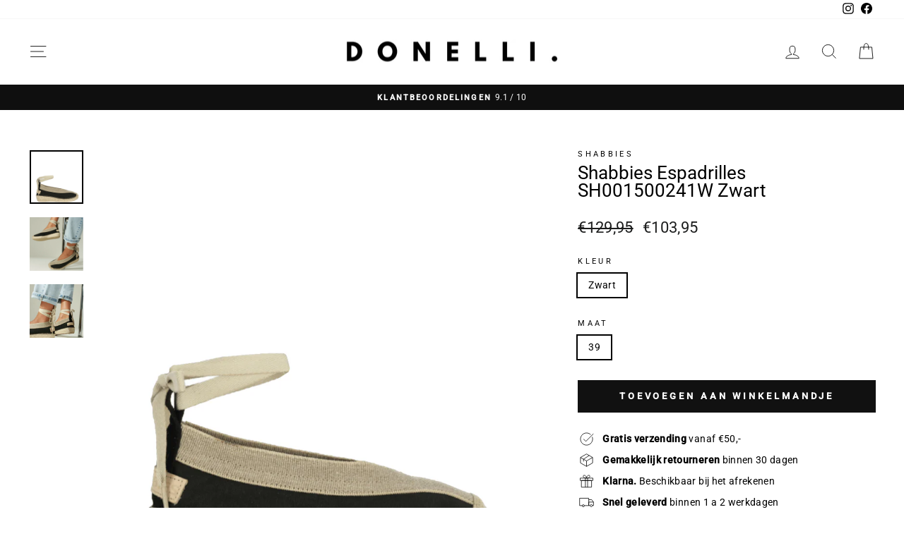

--- FILE ---
content_type: text/html; charset=utf-8
request_url: https://donelli.com/products/shabbies-espadrilles-sh001500241w-zwart
body_size: 64475
content:
<!doctype html>
<html class="no-js" lang="nl" dir="ltr">
<head>
	<!-- Added by AVADA SEO Suite -->
	<script>
  const avadaLightJsExclude = ['cdn.nfcube.com', 'assets/ecom.js', 'variant-title-king', 'linked_options_variants', 'smile-loader.js', 'smart-product-filter-search', 'rivo-loyalty-referrals', 'avada-cookie-consent', 'consentmo-gdpr', 'quinn', 'pandectes', 'https://cdn.judge.me/widget/base.js', 'https://cdn.shopify.com/extensions/9701b162-a49a-4971-a7f3-e763ca25e63c/v0.51.0-a241a71/assets/problogger.css', 'https://cdn.shopify.com/extensions/9701b162-a49a-4971-a7f3-e763ca25e63c/v0.51.0-a241a71/assets/owl.carousel.min.css', 'https://cdn.shopify.com/extensions/9701b162-a49a-4971-a7f3-e763ca25e63c/v0.51.0-a241a71/assets/owl.theme.min.css', 'https://cdn.shopify.com/extensions/cc916c05-f30a-4379-8060-5a49782fabe5/table-of-contents-12/assets/theme-extension.umd.js'];
  const avadaLightJsInclude = ['https://www.googletagmanager.com/', 'https://connect.facebook.net/', 'https://business-api.tiktok.com/', 'https://static.klaviyo.com/', 'https://www.google-analytics.com/'];
  window.AVADA_SPEED_BLACKLIST = avadaLightJsInclude.map(item => new RegExp(item, 'i'));
  window.AVADA_SPEED_WHITELIST = avadaLightJsExclude.map(item => new RegExp(item, 'i'));
</script>

<script>
  const isSpeedUpEnable = !1741336261907 || Date.now() < 1741336261907;
  if (isSpeedUpEnable) {
    const avadaSpeedUp=1;
    if(isSpeedUpEnable) {
  function _0x55aa(_0x575858,_0x2fd0be){const _0x30a92f=_0x1cb5();return _0x55aa=function(_0x4e8b41,_0xcd1690){_0x4e8b41=_0x4e8b41-(0xb5e+0xd*0x147+-0x1b1a);let _0x1c09f7=_0x30a92f[_0x4e8b41];return _0x1c09f7;},_0x55aa(_0x575858,_0x2fd0be);}(function(_0x4ad4dc,_0x42545f){const _0x5c7741=_0x55aa,_0x323f4d=_0x4ad4dc();while(!![]){try{const _0x588ea5=parseInt(_0x5c7741(0x10c))/(0xb6f+-0x1853+0xce5)*(-parseInt(_0x5c7741(0x157))/(-0x2363*0x1+0x1dd4+0x591*0x1))+-parseInt(_0x5c7741(0x171))/(0x269b+-0xeb+-0xf*0x283)*(parseInt(_0x5c7741(0x116))/(0x2e1+0x1*0x17b3+-0x110*0x19))+-parseInt(_0x5c7741(0x147))/(-0x1489+-0x312*0x6+0x26fa*0x1)+-parseInt(_0x5c7741(0xfa))/(-0x744+0x1*0xb5d+-0x413)*(-parseInt(_0x5c7741(0x102))/(-0x1e87+0x9e*-0x16+0x2c22))+parseInt(_0x5c7741(0x136))/(0x1e2d+0x1498+-0x1a3*0x1f)+parseInt(_0x5c7741(0x16e))/(0x460+0x1d96+0x3*-0xb4f)*(-parseInt(_0x5c7741(0xe3))/(-0x9ca+-0x1*-0x93f+0x1*0x95))+parseInt(_0x5c7741(0xf8))/(-0x1f73*0x1+0x6*-0x510+0x3dde);if(_0x588ea5===_0x42545f)break;else _0x323f4d['push'](_0x323f4d['shift']());}catch(_0x5d6d7e){_0x323f4d['push'](_0x323f4d['shift']());}}}(_0x1cb5,-0x193549+0x5dc3*-0x31+-0x2f963*-0x13),(function(){const _0x5cb2b4=_0x55aa,_0x23f9e9={'yXGBq':function(_0x237aef,_0x385938){return _0x237aef!==_0x385938;},'XduVF':function(_0x21018d,_0x56ff60){return _0x21018d===_0x56ff60;},'RChnz':_0x5cb2b4(0xf4)+_0x5cb2b4(0xe9)+_0x5cb2b4(0x14a),'TAsuR':function(_0xe21eca,_0x33e114){return _0xe21eca%_0x33e114;},'EvLYw':function(_0x1326ad,_0x261d04){return _0x1326ad!==_0x261d04;},'nnhAQ':_0x5cb2b4(0x107),'swpMF':_0x5cb2b4(0x16d),'plMMu':_0x5cb2b4(0xe8)+_0x5cb2b4(0x135),'PqBPA':function(_0x2ba85c,_0x35b541){return _0x2ba85c<_0x35b541;},'NKPCA':_0x5cb2b4(0xfc),'TINqh':function(_0x4116e3,_0x3ffd02,_0x2c8722){return _0x4116e3(_0x3ffd02,_0x2c8722);},'BAueN':_0x5cb2b4(0x120),'NgloT':_0x5cb2b4(0x14c),'ThSSU':function(_0xeb212a,_0x4341c1){return _0xeb212a+_0x4341c1;},'lDDHN':function(_0x4a1a48,_0x45ebfb){return _0x4a1a48 instanceof _0x45ebfb;},'toAYB':function(_0xcf0fa9,_0xf5fa6a){return _0xcf0fa9 instanceof _0xf5fa6a;},'VMiyW':function(_0x5300e4,_0x44e0f4){return _0x5300e4(_0x44e0f4);},'iyhbw':_0x5cb2b4(0x119),'zuWfR':function(_0x19c3e4,_0x4ee6e8){return _0x19c3e4<_0x4ee6e8;},'vEmrv':function(_0xd798cf,_0x5ea2dd){return _0xd798cf!==_0x5ea2dd;},'yxERj':function(_0x24b03b,_0x5aa292){return _0x24b03b||_0x5aa292;},'MZpwM':_0x5cb2b4(0x110)+_0x5cb2b4(0x109)+'pt','IeUHK':function(_0x5a4c7e,_0x2edf70){return _0x5a4c7e-_0x2edf70;},'Idvge':function(_0x3b526e,_0x36b469){return _0x3b526e<_0x36b469;},'qRwfm':_0x5cb2b4(0x16b)+_0x5cb2b4(0xf1),'CvXDN':function(_0x4b4208,_0x1db216){return _0x4b4208<_0x1db216;},'acPIM':function(_0x7d44b7,_0x3020d2){return _0x7d44b7(_0x3020d2);},'MyLMO':function(_0x22d4b2,_0xe7a6a0){return _0x22d4b2<_0xe7a6a0;},'boDyh':function(_0x176992,_0x346381,_0xab7fc){return _0x176992(_0x346381,_0xab7fc);},'ZANXD':_0x5cb2b4(0x10f)+_0x5cb2b4(0x12a)+_0x5cb2b4(0x142),'CXwRZ':_0x5cb2b4(0x123)+_0x5cb2b4(0x15f),'AuMHM':_0x5cb2b4(0x161),'KUuFZ':_0x5cb2b4(0xe6),'MSwtw':_0x5cb2b4(0x13a),'ERvPB':_0x5cb2b4(0x134),'ycTDj':_0x5cb2b4(0x15b),'Tvhir':_0x5cb2b4(0x154)},_0x469be1=_0x23f9e9[_0x5cb2b4(0x153)],_0x36fe07={'blacklist':window[_0x5cb2b4(0x11f)+_0x5cb2b4(0x115)+'T'],'whitelist':window[_0x5cb2b4(0x11f)+_0x5cb2b4(0x13e)+'T']},_0x26516a={'blacklisted':[]},_0x34e4a6=(_0x2be2f5,_0x25b3b2)=>{const _0x80dd2=_0x5cb2b4;if(_0x2be2f5&&(!_0x25b3b2||_0x23f9e9[_0x80dd2(0x13b)](_0x25b3b2,_0x469be1))&&(!_0x36fe07[_0x80dd2(0x170)]||_0x36fe07[_0x80dd2(0x170)][_0x80dd2(0x151)](_0xa5c7cf=>_0xa5c7cf[_0x80dd2(0x12b)](_0x2be2f5)))&&(!_0x36fe07[_0x80dd2(0x165)]||_0x36fe07[_0x80dd2(0x165)][_0x80dd2(0x156)](_0x4e2570=>!_0x4e2570[_0x80dd2(0x12b)](_0x2be2f5)))&&_0x23f9e9[_0x80dd2(0xf7)](avadaSpeedUp,0x5*0x256+-0x1*0x66c+-0x542+0.5)&&_0x2be2f5[_0x80dd2(0x137)](_0x23f9e9[_0x80dd2(0xe7)])){const _0x413c89=_0x2be2f5[_0x80dd2(0x16c)];return _0x23f9e9[_0x80dd2(0xf7)](_0x23f9e9[_0x80dd2(0x11e)](_0x413c89,-0x1deb*-0x1+0xf13+-0x2cfc),0x1176+-0x78b*0x5+0x1441);}return _0x2be2f5&&(!_0x25b3b2||_0x23f9e9[_0x80dd2(0xed)](_0x25b3b2,_0x469be1))&&(!_0x36fe07[_0x80dd2(0x170)]||_0x36fe07[_0x80dd2(0x170)][_0x80dd2(0x151)](_0x3d689d=>_0x3d689d[_0x80dd2(0x12b)](_0x2be2f5)))&&(!_0x36fe07[_0x80dd2(0x165)]||_0x36fe07[_0x80dd2(0x165)][_0x80dd2(0x156)](_0x26a7b3=>!_0x26a7b3[_0x80dd2(0x12b)](_0x2be2f5)));},_0x11462f=function(_0x42927f){const _0x346823=_0x5cb2b4,_0x5426ae=_0x42927f[_0x346823(0x159)+'te'](_0x23f9e9[_0x346823(0x14e)]);return _0x36fe07[_0x346823(0x170)]&&_0x36fe07[_0x346823(0x170)][_0x346823(0x156)](_0x107b0d=>!_0x107b0d[_0x346823(0x12b)](_0x5426ae))||_0x36fe07[_0x346823(0x165)]&&_0x36fe07[_0x346823(0x165)][_0x346823(0x151)](_0x1e7160=>_0x1e7160[_0x346823(0x12b)](_0x5426ae));},_0x39299f=new MutationObserver(_0x45c995=>{const _0x21802a=_0x5cb2b4,_0x3bc801={'mafxh':function(_0x6f9c57,_0x229989){const _0x9d39b1=_0x55aa;return _0x23f9e9[_0x9d39b1(0xf7)](_0x6f9c57,_0x229989);},'SrchE':_0x23f9e9[_0x21802a(0xe2)],'pvjbV':_0x23f9e9[_0x21802a(0xf6)]};for(let _0x333494=-0x7d7+-0x893+0x106a;_0x23f9e9[_0x21802a(0x158)](_0x333494,_0x45c995[_0x21802a(0x16c)]);_0x333494++){const {addedNodes:_0x1b685b}=_0x45c995[_0x333494];for(let _0x2f087=0x1f03+0x84b+0x1*-0x274e;_0x23f9e9[_0x21802a(0x158)](_0x2f087,_0x1b685b[_0x21802a(0x16c)]);_0x2f087++){const _0x4e5bac=_0x1b685b[_0x2f087];if(_0x23f9e9[_0x21802a(0xf7)](_0x4e5bac[_0x21802a(0x121)],-0x1f3a+-0x1*0x1b93+-0x3*-0x139a)&&_0x23f9e9[_0x21802a(0xf7)](_0x4e5bac[_0x21802a(0x152)],_0x23f9e9[_0x21802a(0xe0)])){const _0x5d9a67=_0x4e5bac[_0x21802a(0x107)],_0x3fb522=_0x4e5bac[_0x21802a(0x16d)];if(_0x23f9e9[_0x21802a(0x103)](_0x34e4a6,_0x5d9a67,_0x3fb522)){_0x26516a[_0x21802a(0x160)+'d'][_0x21802a(0x128)]([_0x4e5bac,_0x4e5bac[_0x21802a(0x16d)]]),_0x4e5bac[_0x21802a(0x16d)]=_0x469be1;const _0x1e52da=function(_0x2c95ff){const _0x359b13=_0x21802a;if(_0x3bc801[_0x359b13(0x118)](_0x4e5bac[_0x359b13(0x159)+'te'](_0x3bc801[_0x359b13(0x166)]),_0x469be1))_0x2c95ff[_0x359b13(0x112)+_0x359b13(0x150)]();_0x4e5bac[_0x359b13(0xec)+_0x359b13(0x130)](_0x3bc801[_0x359b13(0xe4)],_0x1e52da);};_0x4e5bac[_0x21802a(0x12d)+_0x21802a(0x163)](_0x23f9e9[_0x21802a(0xf6)],_0x1e52da),_0x4e5bac[_0x21802a(0x12c)+_0x21802a(0x131)]&&_0x4e5bac[_0x21802a(0x12c)+_0x21802a(0x131)][_0x21802a(0x11a)+'d'](_0x4e5bac);}}}}});_0x39299f[_0x5cb2b4(0x105)](document[_0x5cb2b4(0x10b)+_0x5cb2b4(0x16a)],{'childList':!![],'subtree':!![]});const _0x2910a9=/[|\\{}()\[\]^$+*?.]/g,_0xa9f173=function(..._0x1baa33){const _0x3053cc=_0x5cb2b4,_0x2e6f61={'mMWha':function(_0x158c76,_0x5c404b){const _0x25a05c=_0x55aa;return _0x23f9e9[_0x25a05c(0xf7)](_0x158c76,_0x5c404b);},'BXirI':_0x23f9e9[_0x3053cc(0x141)],'COGok':function(_0x421bf7,_0x55453a){const _0x4fd417=_0x3053cc;return _0x23f9e9[_0x4fd417(0x167)](_0x421bf7,_0x55453a);},'XLSAp':function(_0x193984,_0x35c446){const _0x5bbecf=_0x3053cc;return _0x23f9e9[_0x5bbecf(0xed)](_0x193984,_0x35c446);},'EygRw':function(_0xfbb69c,_0x21b15d){const _0xe5c840=_0x3053cc;return _0x23f9e9[_0xe5c840(0x104)](_0xfbb69c,_0x21b15d);},'xZuNx':_0x23f9e9[_0x3053cc(0x139)],'SBUaW':function(_0x5739bf,_0x2c2fab){const _0x42cbb1=_0x3053cc;return _0x23f9e9[_0x42cbb1(0x172)](_0x5739bf,_0x2c2fab);},'EAoTR':function(_0x123b29,_0x5b29bf){const _0x2828d2=_0x3053cc;return _0x23f9e9[_0x2828d2(0x11d)](_0x123b29,_0x5b29bf);},'cdYdq':_0x23f9e9[_0x3053cc(0x14e)],'WzJcf':_0x23f9e9[_0x3053cc(0xe2)],'nytPK':function(_0x53f733,_0x4ad021){const _0x4f0333=_0x3053cc;return _0x23f9e9[_0x4f0333(0x148)](_0x53f733,_0x4ad021);},'oUrHG':_0x23f9e9[_0x3053cc(0x14d)],'dnxjX':function(_0xed6b5f,_0x573f55){const _0x57aa03=_0x3053cc;return _0x23f9e9[_0x57aa03(0x15a)](_0xed6b5f,_0x573f55);}};_0x23f9e9[_0x3053cc(0x15d)](_0x1baa33[_0x3053cc(0x16c)],-0x1a3*-0x9+-0xf9*0xb+-0x407*0x1)?(_0x36fe07[_0x3053cc(0x170)]=[],_0x36fe07[_0x3053cc(0x165)]=[]):(_0x36fe07[_0x3053cc(0x170)]&&(_0x36fe07[_0x3053cc(0x170)]=_0x36fe07[_0x3053cc(0x170)][_0x3053cc(0x106)](_0xa8e001=>_0x1baa33[_0x3053cc(0x156)](_0x4a8a28=>{const _0x2e425b=_0x3053cc;if(_0x2e6f61[_0x2e425b(0x111)](typeof _0x4a8a28,_0x2e6f61[_0x2e425b(0x155)]))return!_0xa8e001[_0x2e425b(0x12b)](_0x4a8a28);else{if(_0x2e6f61[_0x2e425b(0xeb)](_0x4a8a28,RegExp))return _0x2e6f61[_0x2e425b(0x145)](_0xa8e001[_0x2e425b(0xdf)](),_0x4a8a28[_0x2e425b(0xdf)]());}}))),_0x36fe07[_0x3053cc(0x165)]&&(_0x36fe07[_0x3053cc(0x165)]=[..._0x36fe07[_0x3053cc(0x165)],..._0x1baa33[_0x3053cc(0xff)](_0x4e4c02=>{const _0x7c755c=_0x3053cc;if(_0x23f9e9[_0x7c755c(0xf7)](typeof _0x4e4c02,_0x23f9e9[_0x7c755c(0x141)])){const _0x932437=_0x4e4c02[_0x7c755c(0xea)](_0x2910a9,_0x23f9e9[_0x7c755c(0x16f)]),_0x34e686=_0x23f9e9[_0x7c755c(0xf0)](_0x23f9e9[_0x7c755c(0xf0)]('.*',_0x932437),'.*');if(_0x36fe07[_0x7c755c(0x165)][_0x7c755c(0x156)](_0x21ef9a=>_0x21ef9a[_0x7c755c(0xdf)]()!==_0x34e686[_0x7c755c(0xdf)]()))return new RegExp(_0x34e686);}else{if(_0x23f9e9[_0x7c755c(0x117)](_0x4e4c02,RegExp)){if(_0x36fe07[_0x7c755c(0x165)][_0x7c755c(0x156)](_0x5a3f09=>_0x5a3f09[_0x7c755c(0xdf)]()!==_0x4e4c02[_0x7c755c(0xdf)]()))return _0x4e4c02;}}return null;})[_0x3053cc(0x106)](Boolean)]));const _0x3eeb55=document[_0x3053cc(0x11b)+_0x3053cc(0x10e)](_0x23f9e9[_0x3053cc(0xf0)](_0x23f9e9[_0x3053cc(0xf0)](_0x23f9e9[_0x3053cc(0x122)],_0x469be1),'"]'));for(let _0xf831f7=-0x21aa+-0x1793+0x393d*0x1;_0x23f9e9[_0x3053cc(0x14b)](_0xf831f7,_0x3eeb55[_0x3053cc(0x16c)]);_0xf831f7++){const _0x5868cb=_0x3eeb55[_0xf831f7];_0x23f9e9[_0x3053cc(0x132)](_0x11462f,_0x5868cb)&&(_0x26516a[_0x3053cc(0x160)+'d'][_0x3053cc(0x128)]([_0x5868cb,_0x23f9e9[_0x3053cc(0x14d)]]),_0x5868cb[_0x3053cc(0x12c)+_0x3053cc(0x131)][_0x3053cc(0x11a)+'d'](_0x5868cb));}let _0xdf8cd0=-0x17da+0x2461+-0xc87*0x1;[..._0x26516a[_0x3053cc(0x160)+'d']][_0x3053cc(0x10d)](([_0x226aeb,_0x33eaa7],_0xe33bca)=>{const _0x2aa7bf=_0x3053cc;if(_0x2e6f61[_0x2aa7bf(0x143)](_0x11462f,_0x226aeb)){const _0x41da0d=document[_0x2aa7bf(0x11c)+_0x2aa7bf(0x131)](_0x2e6f61[_0x2aa7bf(0x127)]);for(let _0x6784c7=0xd7b+-0xaa5+-0x2d6;_0x2e6f61[_0x2aa7bf(0x164)](_0x6784c7,_0x226aeb[_0x2aa7bf(0xe5)][_0x2aa7bf(0x16c)]);_0x6784c7++){const _0x4ca758=_0x226aeb[_0x2aa7bf(0xe5)][_0x6784c7];_0x2e6f61[_0x2aa7bf(0x12f)](_0x4ca758[_0x2aa7bf(0x133)],_0x2e6f61[_0x2aa7bf(0x13f)])&&_0x2e6f61[_0x2aa7bf(0x145)](_0x4ca758[_0x2aa7bf(0x133)],_0x2e6f61[_0x2aa7bf(0x100)])&&_0x41da0d[_0x2aa7bf(0xe1)+'te'](_0x4ca758[_0x2aa7bf(0x133)],_0x226aeb[_0x2aa7bf(0xe5)][_0x6784c7][_0x2aa7bf(0x12e)]);}_0x41da0d[_0x2aa7bf(0xe1)+'te'](_0x2e6f61[_0x2aa7bf(0x13f)],_0x226aeb[_0x2aa7bf(0x107)]),_0x41da0d[_0x2aa7bf(0xe1)+'te'](_0x2e6f61[_0x2aa7bf(0x100)],_0x2e6f61[_0x2aa7bf(0x101)](_0x33eaa7,_0x2e6f61[_0x2aa7bf(0x126)])),document[_0x2aa7bf(0x113)][_0x2aa7bf(0x146)+'d'](_0x41da0d),_0x26516a[_0x2aa7bf(0x160)+'d'][_0x2aa7bf(0x162)](_0x2e6f61[_0x2aa7bf(0x13d)](_0xe33bca,_0xdf8cd0),-0x105d*0x2+0x1*-0xeaa+0x2f65),_0xdf8cd0++;}}),_0x36fe07[_0x3053cc(0x170)]&&_0x23f9e9[_0x3053cc(0xf3)](_0x36fe07[_0x3053cc(0x170)][_0x3053cc(0x16c)],0x10f2+-0x1a42+0x951)&&_0x39299f[_0x3053cc(0x15c)]();},_0x4c2397=document[_0x5cb2b4(0x11c)+_0x5cb2b4(0x131)],_0x573f89={'src':Object[_0x5cb2b4(0x14f)+_0x5cb2b4(0xfd)+_0x5cb2b4(0x144)](HTMLScriptElement[_0x5cb2b4(0xf9)],_0x23f9e9[_0x5cb2b4(0x14e)]),'type':Object[_0x5cb2b4(0x14f)+_0x5cb2b4(0xfd)+_0x5cb2b4(0x144)](HTMLScriptElement[_0x5cb2b4(0xf9)],_0x23f9e9[_0x5cb2b4(0xe2)])};document[_0x5cb2b4(0x11c)+_0x5cb2b4(0x131)]=function(..._0x4db605){const _0x1480b5=_0x5cb2b4,_0x3a6982={'KNNxG':function(_0x32fa39,_0x2a57e4,_0x3cc08f){const _0x5ead12=_0x55aa;return _0x23f9e9[_0x5ead12(0x169)](_0x32fa39,_0x2a57e4,_0x3cc08f);}};if(_0x23f9e9[_0x1480b5(0x13b)](_0x4db605[-0x4*-0x376+0x4*0x2f+-0xe94][_0x1480b5(0x140)+'e'](),_0x23f9e9[_0x1480b5(0x139)]))return _0x4c2397[_0x1480b5(0x114)](document)(..._0x4db605);const _0x2f091d=_0x4c2397[_0x1480b5(0x114)](document)(..._0x4db605);try{Object[_0x1480b5(0xf2)+_0x1480b5(0x149)](_0x2f091d,{'src':{..._0x573f89[_0x1480b5(0x107)],'set'(_0x3ae2bc){const _0x5d6fdc=_0x1480b5;_0x3a6982[_0x5d6fdc(0x129)](_0x34e4a6,_0x3ae2bc,_0x2f091d[_0x5d6fdc(0x16d)])&&_0x573f89[_0x5d6fdc(0x16d)][_0x5d6fdc(0x10a)][_0x5d6fdc(0x125)](this,_0x469be1),_0x573f89[_0x5d6fdc(0x107)][_0x5d6fdc(0x10a)][_0x5d6fdc(0x125)](this,_0x3ae2bc);}},'type':{..._0x573f89[_0x1480b5(0x16d)],'get'(){const _0x436e9e=_0x1480b5,_0x4b63b9=_0x573f89[_0x436e9e(0x16d)][_0x436e9e(0xfb)][_0x436e9e(0x125)](this);if(_0x23f9e9[_0x436e9e(0xf7)](_0x4b63b9,_0x469be1)||_0x23f9e9[_0x436e9e(0x103)](_0x34e4a6,this[_0x436e9e(0x107)],_0x4b63b9))return null;return _0x4b63b9;},'set'(_0x174ea3){const _0x1dff57=_0x1480b5,_0xa2fd13=_0x23f9e9[_0x1dff57(0x103)](_0x34e4a6,_0x2f091d[_0x1dff57(0x107)],_0x2f091d[_0x1dff57(0x16d)])?_0x469be1:_0x174ea3;_0x573f89[_0x1dff57(0x16d)][_0x1dff57(0x10a)][_0x1dff57(0x125)](this,_0xa2fd13);}}}),_0x2f091d[_0x1480b5(0xe1)+'te']=function(_0x5b0870,_0x8c60d5){const _0xab22d4=_0x1480b5;if(_0x23f9e9[_0xab22d4(0xf7)](_0x5b0870,_0x23f9e9[_0xab22d4(0xe2)])||_0x23f9e9[_0xab22d4(0xf7)](_0x5b0870,_0x23f9e9[_0xab22d4(0x14e)]))_0x2f091d[_0x5b0870]=_0x8c60d5;else HTMLScriptElement[_0xab22d4(0xf9)][_0xab22d4(0xe1)+'te'][_0xab22d4(0x125)](_0x2f091d,_0x5b0870,_0x8c60d5);};}catch(_0x5a9461){console[_0x1480b5(0x168)](_0x23f9e9[_0x1480b5(0xef)],_0x5a9461);}return _0x2f091d;};const _0x5883c5=[_0x23f9e9[_0x5cb2b4(0xfe)],_0x23f9e9[_0x5cb2b4(0x13c)],_0x23f9e9[_0x5cb2b4(0xf5)],_0x23f9e9[_0x5cb2b4(0x15e)],_0x23f9e9[_0x5cb2b4(0x138)],_0x23f9e9[_0x5cb2b4(0x124)]],_0x4ab8d2=_0x5883c5[_0x5cb2b4(0xff)](_0x439d08=>{return{'type':_0x439d08,'listener':()=>_0xa9f173(),'options':{'passive':!![]}};});_0x4ab8d2[_0x5cb2b4(0x10d)](_0x4d3535=>{const _0x3882ab=_0x5cb2b4;document[_0x3882ab(0x12d)+_0x3882ab(0x163)](_0x4d3535[_0x3882ab(0x16d)],_0x4d3535[_0x3882ab(0xee)],_0x4d3535[_0x3882ab(0x108)]);});}()));function _0x1cb5(){const _0x15f8e0=['ault','some','tagName','CXwRZ','wheel','BXirI','every','6lYvYYX','PqBPA','getAttribu','IeUHK','touchstart','disconnect','Idvge','ERvPB','/blocked','blackliste','keydown','splice','stener','SBUaW','whitelist','SrchE','toAYB','warn','boDyh','ement','script[typ','length','type','346347wGqEBH','NgloT','blacklist','33OVoYHk','zuWfR','toString','NKPCA','setAttribu','swpMF','230EEqEiq','pvjbV','attributes','mousemove','RChnz','beforescri','y.com/exte','replace','COGok','removeEven','EvLYw','listener','ZANXD','ThSSU','e="','defineProp','MyLMO','cdn.shopif','MSwtw','plMMu','XduVF','22621984JRJQxz','prototype','8818116NVbcZr','get','SCRIPT','ertyDescri','AuMHM','map','WzJcf','nytPK','7kiZatp','TINqh','VMiyW','observe','filter','src','options','n/javascri','set','documentEl','478083wuqgQV','forEach','torAll','Avada cann','applicatio','mMWha','preventDef','head','bind','D_BLACKLIS','75496skzGVx','lDDHN','mafxh','script','removeChil','querySelec','createElem','vEmrv','TAsuR','AVADA_SPEE','string','nodeType','qRwfm','javascript','Tvhir','call','oUrHG','xZuNx','push','KNNxG','ot lazy lo','test','parentElem','addEventLi','value','EAoTR','tListener','ent','acPIM','name','touchmove','ptexecute','6968312SmqlIb','includes','ycTDj','iyhbw','touchend','yXGBq','KUuFZ','dnxjX','D_WHITELIS','cdYdq','toLowerCas','BAueN','ad script','EygRw','ptor','XLSAp','appendChil','4975500NoPAFA','yxERj','erties','nsions','CvXDN','\$&','MZpwM','nnhAQ','getOwnProp'];_0x1cb5=function(){return _0x15f8e0;};return _0x1cb5();}
}
    class LightJsLoader{constructor(e){this.jQs=[],this.listener=this.handleListener.bind(this,e),this.scripts=["default","defer","async"].reduce(((e,t)=>({...e,[t]:[]})),{});const t=this;e.forEach((e=>window.addEventListener(e,t.listener,{passive:!0})))}handleListener(e){const t=this;return e.forEach((e=>window.removeEventListener(e,t.listener))),"complete"===document.readyState?this.handleDOM():document.addEventListener("readystatechange",(e=>{if("complete"===e.target.readyState)return setTimeout(t.handleDOM.bind(t),1)}))}async handleDOM(){this.suspendEvent(),this.suspendJQuery(),this.findScripts(),this.preloadScripts();for(const e of Object.keys(this.scripts))await this.replaceScripts(this.scripts[e]);for(const e of["DOMContentLoaded","readystatechange"])await this.requestRepaint(),document.dispatchEvent(new Event("lightJS-"+e));document.lightJSonreadystatechange&&document.lightJSonreadystatechange();for(const e of["DOMContentLoaded","load"])await this.requestRepaint(),window.dispatchEvent(new Event("lightJS-"+e));await this.requestRepaint(),window.lightJSonload&&window.lightJSonload(),await this.requestRepaint(),this.jQs.forEach((e=>e(window).trigger("lightJS-jquery-load"))),window.dispatchEvent(new Event("lightJS-pageshow")),await this.requestRepaint(),window.lightJSonpageshow&&window.lightJSonpageshow()}async requestRepaint(){return new Promise((e=>requestAnimationFrame(e)))}findScripts(){document.querySelectorAll("script[type=lightJs]").forEach((e=>{e.hasAttribute("src")?e.hasAttribute("async")&&e.async?this.scripts.async.push(e):e.hasAttribute("defer")&&e.defer?this.scripts.defer.push(e):this.scripts.default.push(e):this.scripts.default.push(e)}))}preloadScripts(){const e=this,t=Object.keys(this.scripts).reduce(((t,n)=>[...t,...e.scripts[n]]),[]),n=document.createDocumentFragment();t.forEach((e=>{const t=e.getAttribute("src");if(!t)return;const s=document.createElement("link");s.href=t,s.rel="preload",s.as="script",n.appendChild(s)})),document.head.appendChild(n)}async replaceScripts(e){let t;for(;t=e.shift();)await this.requestRepaint(),new Promise((e=>{const n=document.createElement("script");[...t.attributes].forEach((e=>{"type"!==e.nodeName&&n.setAttribute(e.nodeName,e.nodeValue)})),t.hasAttribute("src")?(n.addEventListener("load",e),n.addEventListener("error",e)):(n.text=t.text,e()),t.parentNode.replaceChild(n,t)}))}suspendEvent(){const e={};[{obj:document,name:"DOMContentLoaded"},{obj:window,name:"DOMContentLoaded"},{obj:window,name:"load"},{obj:window,name:"pageshow"},{obj:document,name:"readystatechange"}].map((t=>function(t,n){function s(n){return e[t].list.indexOf(n)>=0?"lightJS-"+n:n}e[t]||(e[t]={list:[n],add:t.addEventListener,remove:t.removeEventListener},t.addEventListener=(...n)=>{n[0]=s(n[0]),e[t].add.apply(t,n)},t.removeEventListener=(...n)=>{n[0]=s(n[0]),e[t].remove.apply(t,n)})}(t.obj,t.name))),[{obj:document,name:"onreadystatechange"},{obj:window,name:"onpageshow"}].map((e=>function(e,t){let n=e[t];Object.defineProperty(e,t,{get:()=>n||function(){},set:s=>{e["lightJS"+t]=n=s}})}(e.obj,e.name)))}suspendJQuery(){const e=this;let t=window.jQuery;Object.defineProperty(window,"jQuery",{get:()=>t,set(n){if(!n||!n.fn||!e.jQs.includes(n))return void(t=n);n.fn.ready=n.fn.init.prototype.ready=e=>{e.bind(document)(n)};const s=n.fn.on;n.fn.on=n.fn.init.prototype.on=function(...e){if(window!==this[0])return s.apply(this,e),this;const t=e=>e.split(" ").map((e=>"load"===e||0===e.indexOf("load.")?"lightJS-jquery-load":e)).join(" ");return"string"==typeof e[0]||e[0]instanceof String?(e[0]=t(e[0]),s.apply(this,e),this):("object"==typeof e[0]&&Object.keys(e[0]).forEach((n=>{delete Object.assign(e[0],{[t(n)]:e[0][n]})[n]})),s.apply(this,e),this)},e.jQs.push(n),t=n}})}}
new LightJsLoader(["keydown","mousemove","touchend","touchmove","touchstart","wheel"]);
  }
</script><!-- meta basic type product --><!-- meta basic type collection -->

	<!-- /Added by AVADA SEO Suite -->
  <meta charset="utf-8">
  <meta http-equiv="X-UA-Compatible" content="IE=edge,chrome=1">
  <meta name="viewport" content="width=device-width,initial-scale=1">
  <meta name="theme-color" content="#111111">
  <link rel="canonical" href="https://donelli.com/products/shabbies-espadrilles-sh001500241w-zwart">
  <link rel="preconnect" href="https://cdn.shopify.com" crossorigin>
  <link rel="preconnect" href="https://fonts.shopifycdn.com" crossorigin>
  <link rel="dns-prefetch" href="https://productreviews.shopifycdn.com">
  <link rel="dns-prefetch" href="https://ajax.googleapis.com">
  <link rel="dns-prefetch" href="https://maps.googleapis.com">
  <link rel="dns-prefetch" href="https://maps.gstatic.com"><link rel="shortcut icon" href="//donelli.com/cdn/shop/files/Donelli_FAV_icon_d2c507ef-640a-419d-bb5b-222b34f76202_32x32.webp?v=1712858919" type="image/png" />
  
  <title>Shabbies Espadrilles SH001500241W Zwart | Donelli</title><meta name="description" content="Bekijk de Shabbies Espadrilles SH001500241W Zwart en maak je outfit compleet! ✅ Gratis verzending ✅ Eenvoudig retour ✅ Dé schoenenwinkel van Nederland."><meta property="og:site_name" content="Donelli">
  <meta property="og:url" content="https://donelli.com/products/shabbies-espadrilles-sh001500241w-zwart">
  <meta property="og:title" content="Shabbies Espadrilles SH001500241W Zwart">
  <meta property="og:type" content="product">
  <meta property="og:description" content="Wist je dat: espadrilles oorspronkelijk uit de Pyreneeën komen? Deze veelzijdige schoenen zijn al eeuwenlang een zomerfavoriet en hebben een rijke geschiedenis die teruggaat tot de 14e eeuw. Shabbies Espadrilles: Stijlvol en Comfortabel Ontdek de perfecte mix van stijl en comfort met de Shabbies Espadrilles SH001500241"><meta property="og:image" content="http://donelli.com/cdn/shop/files/shabbies-espadrilles-sh001500241w-zwart-donelli-1.png?v=1713350094">
    <meta property="og:image:secure_url" content="https://donelli.com/cdn/shop/files/shabbies-espadrilles-sh001500241w-zwart-donelli-1.png?v=1713350094">
    <meta property="og:image:width" content="1000">
    <meta property="og:image:height" content="1000"><meta name="twitter:site" content="@">
  <meta name="twitter:card" content="summary_large_image">
  <meta name="twitter:title" content="Shabbies Espadrilles SH001500241W Zwart">
  <meta name="twitter:description" content="Wist je dat: espadrilles oorspronkelijk uit de Pyreneeën komen? Deze veelzijdige schoenen zijn al eeuwenlang een zomerfavoriet en hebben een rijke geschiedenis die teruggaat tot de 14e eeuw. Shabbies Espadrilles: Stijlvol en Comfortabel Ontdek de perfecte mix van stijl en comfort met de Shabbies Espadrilles SH001500241">
<style data-shopify>
  

  
  
  
</style><link href="//donelli.com/cdn/shop/t/18/assets/theme.css?v=40207616068843030691718526315" rel="stylesheet" type="text/css" media="all" />
<style data-shopify>:root {
    --typeHeaderPrimary: "system_ui";
    --typeHeaderFallback: -apple-system, 'Segoe UI', Roboto, 'Helvetica Neue', 'Noto Sans', 'Liberation Sans', Arial, sans-serif, 'Apple Color Emoji', 'Segoe UI Emoji', 'Segoe UI Symbol', 'Noto Color Emoji';
    --typeHeaderSize: 30px;
    --typeHeaderWeight: 400;
    --typeHeaderLineHeight: 1;
    --typeHeaderSpacing: 0.0em;

    --typeBasePrimary:"system_ui";
    --typeBaseFallback:-apple-system, 'Segoe UI', Roboto, 'Helvetica Neue', 'Noto Sans', 'Liberation Sans', Arial, sans-serif, 'Apple Color Emoji', 'Segoe UI Emoji', 'Segoe UI Symbol', 'Noto Color Emoji';
    --typeBaseSize: 14px;
    --typeBaseWeight: 400;
    --typeBaseSpacing: 0.025em;
    --typeBaseLineHeight: 1.4;
    --typeBaselineHeightMinus01: 1.3;

    --typeCollectionTitle: 18px;

    --iconWeight: 2px;
    --iconLinecaps: miter;

    
        --buttonRadius: 0;
    

    --colorGridOverlayOpacity: 0.1;
    }

    .placeholder-content {
    background-image: linear-gradient(100deg, #ffffff 40%, #f7f7f7 63%, #ffffff 79%);
    }</style><style data-shopify>
    h3.Avada-FAQs__title::after {
        content: "Veelgestelde vragen";
        font-size: 20px;
    }
    h3.Avada-FAQs__title {
        font-size: 0 !important;
    }
    @media screen and (max-width: 600px){
      .Avada-FAQs__qa > button {
          padding-right: 25px;
      }
    }
  </style>
    
  <script>
    document.documentElement.className = document.documentElement.className.replace('no-js', 'js');

    window.theme = window.theme || {};
    theme.routes = {
      home: "/",
      cart: "/cart.js",
      cartPage: "/cart",
      cartAdd: "/cart/add.js",
      cartChange: "/cart/change.js",
      search: "/search",
      predictiveSearch: "/search/suggest"
    };
    theme.strings = {
      soldOut: "Uitverkocht",
      unavailable: "Niet beschikbaar",
      inStockLabel: "Op voorraad",
      oneStockLabel: "Lage voorraad - [count] item op voorraad",
      otherStockLabel: "Lage voorraad - [count] items op voorraad",
      willNotShipUntil: "Klaar om te verzenden [date]",
      willBeInStockAfter: "Back in stock [date]",
      waitingForStock: "Backorder, verzending binnenkort",
      savePrice: "Save [saved_amount]",
      cartEmpty: "Je winkelmandje is leeg.",
      cartTermsConfirmation: "Je moet de voorwaarden accepteren om door te gaan",
      searchCollections: "Collecties",
      searchPages: "Pagina\u0026#39;s",
      searchArticles: "Blogs",
      productFrom: "van ",
      maxQuantity: "Je kan maar [quantity] van [title] in je winkelmandje hebben."
    };
    theme.settings = {
      cartType: "drawer",
      isCustomerTemplate: false,
      moneyFormat: "€{{amount_with_comma_separator}}",
      saveType: "dollar",
      productImageSize: "natural",
      productImageCover: false,
      predictiveSearch: true,
      predictiveSearchType: null,
      predictiveSearchVendor: false,
      predictiveSearchPrice: false,
      quickView: false,
      themeName: 'Impulse',
      themeVersion: "7.4.1"
    };
  </script>

  <script>window.performance && window.performance.mark && window.performance.mark('shopify.content_for_header.start');</script><meta name="google-site-verification" content="bHHZqK0_c6xbFYvxC3uTlmGOlsyQ-6XgsymI1EJdzno">
<meta name="facebook-domain-verification" content="3tu4jxqj6zc0wgah93mdeefz3co205">
<meta id="shopify-digital-wallet" name="shopify-digital-wallet" content="/52514619578/digital_wallets/dialog">
<meta name="shopify-checkout-api-token" content="2f1bf039f4d879cadf4fd59b3ad3c885">
<meta id="in-context-paypal-metadata" data-shop-id="52514619578" data-venmo-supported="false" data-environment="production" data-locale="nl_NL" data-paypal-v4="true" data-currency="EUR">
<link rel="alternate" type="application/json+oembed" href="https://donelli.com/products/shabbies-espadrilles-sh001500241w-zwart.oembed">
<script async="async" src="/checkouts/internal/preloads.js?locale=nl-NL"></script>
<link rel="preconnect" href="https://shop.app" crossorigin="anonymous">
<script async="async" src="https://shop.app/checkouts/internal/preloads.js?locale=nl-NL&shop_id=52514619578" crossorigin="anonymous"></script>
<script id="apple-pay-shop-capabilities" type="application/json">{"shopId":52514619578,"countryCode":"NL","currencyCode":"EUR","merchantCapabilities":["supports3DS"],"merchantId":"gid:\/\/shopify\/Shop\/52514619578","merchantName":"Donelli","requiredBillingContactFields":["postalAddress","email"],"requiredShippingContactFields":["postalAddress","email"],"shippingType":"shipping","supportedNetworks":["visa","maestro","masterCard","amex"],"total":{"type":"pending","label":"Donelli","amount":"1.00"},"shopifyPaymentsEnabled":true,"supportsSubscriptions":true}</script>
<script id="shopify-features" type="application/json">{"accessToken":"2f1bf039f4d879cadf4fd59b3ad3c885","betas":["rich-media-storefront-analytics"],"domain":"donelli.com","predictiveSearch":true,"shopId":52514619578,"locale":"nl"}</script>
<script>var Shopify = Shopify || {};
Shopify.shop = "donelli.myshopify.com";
Shopify.locale = "nl";
Shopify.currency = {"active":"EUR","rate":"1.0"};
Shopify.country = "NL";
Shopify.theme = {"name":"Impulse 2.0 2024","id":160985284954,"schema_name":"Impulse","schema_version":"7.4.1","theme_store_id":857,"role":"main"};
Shopify.theme.handle = "null";
Shopify.theme.style = {"id":null,"handle":null};
Shopify.cdnHost = "donelli.com/cdn";
Shopify.routes = Shopify.routes || {};
Shopify.routes.root = "/";</script>
<script type="module">!function(o){(o.Shopify=o.Shopify||{}).modules=!0}(window);</script>
<script>!function(o){function n(){var o=[];function n(){o.push(Array.prototype.slice.apply(arguments))}return n.q=o,n}var t=o.Shopify=o.Shopify||{};t.loadFeatures=n(),t.autoloadFeatures=n()}(window);</script>
<script>
  window.ShopifyPay = window.ShopifyPay || {};
  window.ShopifyPay.apiHost = "shop.app\/pay";
  window.ShopifyPay.redirectState = null;
</script>
<script id="shop-js-analytics" type="application/json">{"pageType":"product"}</script>
<script defer="defer" async type="module" src="//donelli.com/cdn/shopifycloud/shop-js/modules/v2/client.init-shop-cart-sync_6EKkpqRI.nl.esm.js"></script>
<script defer="defer" async type="module" src="//donelli.com/cdn/shopifycloud/shop-js/modules/v2/chunk.common_3amyFQVI.esm.js"></script>
<script type="module">
  await import("//donelli.com/cdn/shopifycloud/shop-js/modules/v2/client.init-shop-cart-sync_6EKkpqRI.nl.esm.js");
await import("//donelli.com/cdn/shopifycloud/shop-js/modules/v2/chunk.common_3amyFQVI.esm.js");

  window.Shopify.SignInWithShop?.initShopCartSync?.({"fedCMEnabled":true,"windoidEnabled":true});

</script>
<script>
  window.Shopify = window.Shopify || {};
  if (!window.Shopify.featureAssets) window.Shopify.featureAssets = {};
  window.Shopify.featureAssets['shop-js'] = {"shop-cart-sync":["modules/v2/client.shop-cart-sync_DZmSjWzz.nl.esm.js","modules/v2/chunk.common_3amyFQVI.esm.js"],"init-fed-cm":["modules/v2/client.init-fed-cm_giTMTaxo.nl.esm.js","modules/v2/chunk.common_3amyFQVI.esm.js"],"shop-button":["modules/v2/client.shop-button_D98oU0qV.nl.esm.js","modules/v2/chunk.common_3amyFQVI.esm.js"],"shop-cash-offers":["modules/v2/client.shop-cash-offers_DMV0VsjF.nl.esm.js","modules/v2/chunk.common_3amyFQVI.esm.js","modules/v2/chunk.modal_DUXZR_0p.esm.js"],"init-windoid":["modules/v2/client.init-windoid_Cw3EwRoF.nl.esm.js","modules/v2/chunk.common_3amyFQVI.esm.js"],"init-shop-email-lookup-coordinator":["modules/v2/client.init-shop-email-lookup-coordinator_BOUuYTyQ.nl.esm.js","modules/v2/chunk.common_3amyFQVI.esm.js"],"shop-toast-manager":["modules/v2/client.shop-toast-manager_B4egFvJY.nl.esm.js","modules/v2/chunk.common_3amyFQVI.esm.js"],"shop-login-button":["modules/v2/client.shop-login-button_CpQbSvoR.nl.esm.js","modules/v2/chunk.common_3amyFQVI.esm.js","modules/v2/chunk.modal_DUXZR_0p.esm.js"],"avatar":["modules/v2/client.avatar_BTnouDA3.nl.esm.js"],"pay-button":["modules/v2/client.pay-button_C5OzN0Xn.nl.esm.js","modules/v2/chunk.common_3amyFQVI.esm.js"],"init-shop-cart-sync":["modules/v2/client.init-shop-cart-sync_6EKkpqRI.nl.esm.js","modules/v2/chunk.common_3amyFQVI.esm.js"],"init-customer-accounts":["modules/v2/client.init-customer-accounts_CWWqHCxQ.nl.esm.js","modules/v2/client.shop-login-button_CpQbSvoR.nl.esm.js","modules/v2/chunk.common_3amyFQVI.esm.js","modules/v2/chunk.modal_DUXZR_0p.esm.js"],"init-shop-for-new-customer-accounts":["modules/v2/client.init-shop-for-new-customer-accounts_CcvmrONS.nl.esm.js","modules/v2/client.shop-login-button_CpQbSvoR.nl.esm.js","modules/v2/chunk.common_3amyFQVI.esm.js","modules/v2/chunk.modal_DUXZR_0p.esm.js"],"init-customer-accounts-sign-up":["modules/v2/client.init-customer-accounts-sign-up_24fR4HHs.nl.esm.js","modules/v2/client.shop-login-button_CpQbSvoR.nl.esm.js","modules/v2/chunk.common_3amyFQVI.esm.js","modules/v2/chunk.modal_DUXZR_0p.esm.js"],"checkout-modal":["modules/v2/client.checkout-modal_L4S7Y1ps.nl.esm.js","modules/v2/chunk.common_3amyFQVI.esm.js","modules/v2/chunk.modal_DUXZR_0p.esm.js"],"shop-follow-button":["modules/v2/client.shop-follow-button_CUefG8va.nl.esm.js","modules/v2/chunk.common_3amyFQVI.esm.js","modules/v2/chunk.modal_DUXZR_0p.esm.js"],"lead-capture":["modules/v2/client.lead-capture_DVkpEUJZ.nl.esm.js","modules/v2/chunk.common_3amyFQVI.esm.js","modules/v2/chunk.modal_DUXZR_0p.esm.js"],"shop-login":["modules/v2/client.shop-login_CpLXnE3w.nl.esm.js","modules/v2/chunk.common_3amyFQVI.esm.js","modules/v2/chunk.modal_DUXZR_0p.esm.js"],"payment-terms":["modules/v2/client.payment-terms_Bec1wZji.nl.esm.js","modules/v2/chunk.common_3amyFQVI.esm.js","modules/v2/chunk.modal_DUXZR_0p.esm.js"]};
</script>
<script>(function() {
  var isLoaded = false;
  function asyncLoad() {
    if (isLoaded) return;
    isLoaded = true;
    var urls = ["https:\/\/seo.apps.avada.io\/scripttag\/avada-seo-installed.js?shop=donelli.myshopify.com","https:\/\/cdn1.avada.io\/flying-pages\/module.js?shop=donelli.myshopify.com","https:\/\/cdn.instantbrandpage.lowfruitsolutions.com\/2ffae658029a6f6a19c3a57822f67182\/featured-slider-35eb460fa8c7439c19ede1901ffc41f3.js?shop=donelli.myshopify.com","https:\/\/cdn.instantbrandpage.lowfruitsolutions.com\/2ffae658029a6f6a19c3a57822f67182\/brand-page-7bbe7c8eca4dff40a67179230b242025.js?shop=donelli.myshopify.com","https:\/\/cdn.authorsig.lowfruitsolutions.com\/2ffae658029a6f6a19c3a57822f67182\/author-sig-5d39c00da0a85c22cffaf16bdd961318.js?shop=donelli.myshopify.com"];
    for (var i = 0; i < urls.length; i++) {
      var s = document.createElement('script');
      if ((!1741336261907 || Date.now() < 1741336261907) &&
      (!window.AVADA_SPEED_BLACKLIST || window.AVADA_SPEED_BLACKLIST.some(pattern => pattern.test(s))) &&
      (!window.AVADA_SPEED_WHITELIST || window.AVADA_SPEED_WHITELIST.every(pattern => !pattern.test(s)))) s.type = 'lightJs'; else s.type = 'text/javascript';
      s.async = true;
      s.src = urls[i];
      var x = document.getElementsByTagName('script')[0];
      x.parentNode.insertBefore(s, x);
    }
  };
  if(window.attachEvent) {
    window.attachEvent('onload', asyncLoad);
  } else {
    window.addEventListener('load', asyncLoad, false);
  }
})();</script>
<script id="__st">var __st={"a":52514619578,"offset":3600,"reqid":"4810775b-fe21-4f21-9f90-86d446a6d975-1768471189","pageurl":"donelli.com\/products\/shabbies-espadrilles-sh001500241w-zwart","u":"2c5244649fa4","p":"product","rtyp":"product","rid":8836153475418};</script>
<script>window.ShopifyPaypalV4VisibilityTracking = true;</script>
<script id="captcha-bootstrap">!function(){'use strict';const t='contact',e='account',n='new_comment',o=[[t,t],['blogs',n],['comments',n],[t,'customer']],c=[[e,'customer_login'],[e,'guest_login'],[e,'recover_customer_password'],[e,'create_customer']],r=t=>t.map((([t,e])=>`form[action*='/${t}']:not([data-nocaptcha='true']) input[name='form_type'][value='${e}']`)).join(','),a=t=>()=>t?[...document.querySelectorAll(t)].map((t=>t.form)):[];function s(){const t=[...o],e=r(t);return a(e)}const i='password',u='form_key',d=['recaptcha-v3-token','g-recaptcha-response','h-captcha-response',i],f=()=>{try{return window.sessionStorage}catch{return}},m='__shopify_v',_=t=>t.elements[u];function p(t,e,n=!1){try{const o=window.sessionStorage,c=JSON.parse(o.getItem(e)),{data:r}=function(t){const{data:e,action:n}=t;return t[m]||n?{data:e,action:n}:{data:t,action:n}}(c);for(const[e,n]of Object.entries(r))t.elements[e]&&(t.elements[e].value=n);n&&o.removeItem(e)}catch(o){console.error('form repopulation failed',{error:o})}}const l='form_type',E='cptcha';function T(t){t.dataset[E]=!0}const w=window,h=w.document,L='Shopify',v='ce_forms',y='captcha';let A=!1;((t,e)=>{const n=(g='f06e6c50-85a8-45c8-87d0-21a2b65856fe',I='https://cdn.shopify.com/shopifycloud/storefront-forms-hcaptcha/ce_storefront_forms_captcha_hcaptcha.v1.5.2.iife.js',D={infoText:'Beschermd door hCaptcha',privacyText:'Privacy',termsText:'Voorwaarden'},(t,e,n)=>{const o=w[L][v],c=o.bindForm;if(c)return c(t,g,e,D).then(n);var r;o.q.push([[t,g,e,D],n]),r=I,A||(h.body.append(Object.assign(h.createElement('script'),{id:'captcha-provider',async:!0,src:r})),A=!0)});var g,I,D;w[L]=w[L]||{},w[L][v]=w[L][v]||{},w[L][v].q=[],w[L][y]=w[L][y]||{},w[L][y].protect=function(t,e){n(t,void 0,e),T(t)},Object.freeze(w[L][y]),function(t,e,n,w,h,L){const[v,y,A,g]=function(t,e,n){const i=e?o:[],u=t?c:[],d=[...i,...u],f=r(d),m=r(i),_=r(d.filter((([t,e])=>n.includes(e))));return[a(f),a(m),a(_),s()]}(w,h,L),I=t=>{const e=t.target;return e instanceof HTMLFormElement?e:e&&e.form},D=t=>v().includes(t);t.addEventListener('submit',(t=>{const e=I(t);if(!e)return;const n=D(e)&&!e.dataset.hcaptchaBound&&!e.dataset.recaptchaBound,o=_(e),c=g().includes(e)&&(!o||!o.value);(n||c)&&t.preventDefault(),c&&!n&&(function(t){try{if(!f())return;!function(t){const e=f();if(!e)return;const n=_(t);if(!n)return;const o=n.value;o&&e.removeItem(o)}(t);const e=Array.from(Array(32),(()=>Math.random().toString(36)[2])).join('');!function(t,e){_(t)||t.append(Object.assign(document.createElement('input'),{type:'hidden',name:u})),t.elements[u].value=e}(t,e),function(t,e){const n=f();if(!n)return;const o=[...t.querySelectorAll(`input[type='${i}']`)].map((({name:t})=>t)),c=[...d,...o],r={};for(const[a,s]of new FormData(t).entries())c.includes(a)||(r[a]=s);n.setItem(e,JSON.stringify({[m]:1,action:t.action,data:r}))}(t,e)}catch(e){console.error('failed to persist form',e)}}(e),e.submit())}));const S=(t,e)=>{t&&!t.dataset[E]&&(n(t,e.some((e=>e===t))),T(t))};for(const o of['focusin','change'])t.addEventListener(o,(t=>{const e=I(t);D(e)&&S(e,y())}));const B=e.get('form_key'),M=e.get(l),P=B&&M;t.addEventListener('DOMContentLoaded',(()=>{const t=y();if(P)for(const e of t)e.elements[l].value===M&&p(e,B);[...new Set([...A(),...v().filter((t=>'true'===t.dataset.shopifyCaptcha))])].forEach((e=>S(e,t)))}))}(h,new URLSearchParams(w.location.search),n,t,e,['guest_login'])})(!0,!0)}();</script>
<script integrity="sha256-4kQ18oKyAcykRKYeNunJcIwy7WH5gtpwJnB7kiuLZ1E=" data-source-attribution="shopify.loadfeatures" defer="defer" src="//donelli.com/cdn/shopifycloud/storefront/assets/storefront/load_feature-a0a9edcb.js" crossorigin="anonymous"></script>
<script crossorigin="anonymous" defer="defer" src="//donelli.com/cdn/shopifycloud/storefront/assets/shopify_pay/storefront-65b4c6d7.js?v=20250812"></script>
<script data-source-attribution="shopify.dynamic_checkout.dynamic.init">var Shopify=Shopify||{};Shopify.PaymentButton=Shopify.PaymentButton||{isStorefrontPortableWallets:!0,init:function(){window.Shopify.PaymentButton.init=function(){};var t=document.createElement("script");t.src="https://donelli.com/cdn/shopifycloud/portable-wallets/latest/portable-wallets.nl.js",t.type="module",document.head.appendChild(t)}};
</script>
<script data-source-attribution="shopify.dynamic_checkout.buyer_consent">
  function portableWalletsHideBuyerConsent(e){var t=document.getElementById("shopify-buyer-consent"),n=document.getElementById("shopify-subscription-policy-button");t&&n&&(t.classList.add("hidden"),t.setAttribute("aria-hidden","true"),n.removeEventListener("click",e))}function portableWalletsShowBuyerConsent(e){var t=document.getElementById("shopify-buyer-consent"),n=document.getElementById("shopify-subscription-policy-button");t&&n&&(t.classList.remove("hidden"),t.removeAttribute("aria-hidden"),n.addEventListener("click",e))}window.Shopify?.PaymentButton&&(window.Shopify.PaymentButton.hideBuyerConsent=portableWalletsHideBuyerConsent,window.Shopify.PaymentButton.showBuyerConsent=portableWalletsShowBuyerConsent);
</script>
<script data-source-attribution="shopify.dynamic_checkout.cart.bootstrap">document.addEventListener("DOMContentLoaded",(function(){function t(){return document.querySelector("shopify-accelerated-checkout-cart, shopify-accelerated-checkout")}if(t())Shopify.PaymentButton.init();else{new MutationObserver((function(e,n){t()&&(Shopify.PaymentButton.init(),n.disconnect())})).observe(document.body,{childList:!0,subtree:!0})}}));
</script>
<link id="shopify-accelerated-checkout-styles" rel="stylesheet" media="screen" href="https://donelli.com/cdn/shopifycloud/portable-wallets/latest/accelerated-checkout-backwards-compat.css" crossorigin="anonymous">
<style id="shopify-accelerated-checkout-cart">
        #shopify-buyer-consent {
  margin-top: 1em;
  display: inline-block;
  width: 100%;
}

#shopify-buyer-consent.hidden {
  display: none;
}

#shopify-subscription-policy-button {
  background: none;
  border: none;
  padding: 0;
  text-decoration: underline;
  font-size: inherit;
  cursor: pointer;
}

#shopify-subscription-policy-button::before {
  box-shadow: none;
}

      </style>

<script>window.performance && window.performance.mark && window.performance.mark('shopify.content_for_header.end');</script>

  <script src="//donelli.com/cdn/shop/t/18/assets/vendor-scripts-v11.js" defer="defer"></script><link rel="stylesheet" href="//donelli.com/cdn/shop/t/18/assets/country-flags.css"><script src="//donelli.com/cdn/shop/t/18/assets/theme.js?v=179547590526820640691714406885" defer="defer"></script>
<!-- BEGIN app block: shopify://apps/avada-seo-suite/blocks/avada-seo/15507c6e-1aa3-45d3-b698-7e175e033440 --><script>
  window.AVADA_SEO_ENABLED = true;
</script><!-- BEGIN app snippet: avada-broken-link-manager --><!-- END app snippet --><!-- BEGIN app snippet: avada-seo-site --><meta name="google-site-verification" content="c-vQdYhT88Ll3AN4O71GQhiRYZ-0uld8GFzO7F8foFA" /><meta name="" content="" /><meta name="" content="" /><meta name="" content="" /><meta name="" content="" /><!-- END app snippet --><!-- BEGIN app snippet: avada-robot-onpage --><!-- Avada SEO Robot Onpage -->












<!-- END app snippet --><!-- BEGIN app snippet: avada-frequently-asked-questions -->







<!-- END app snippet --><!-- BEGIN app snippet: avada-custom-css --> <!-- BEGIN Avada SEO custom CSS END -->


<!-- END Avada SEO custom CSS END -->
<!-- END app snippet --><!-- BEGIN app snippet: avada-blog-posts-and-article --><!-- END app snippet --><!-- BEGIN app snippet: avada-homepage --><!-- END app snippet --><!-- BEGIN app snippet: avada-local-business -->




  

  

<!-- END app snippet --><!-- BEGIN app snippet: avada-product-and-collection --><script>
    console.log('productAndCollection', {"handlingTimeMin":"0","showShippingDetails":true,"country":"NL","showStockStatus":true,"handlingTimeUnit":"DAY","showReturnPolicy":true,"transitTimeMax":"1","applicableCountry":"NL","returnDay":"30","returnFees":"https:\/\/schema.org\/ReturnFeesCustomerResponsibility","priceValidUntil":"2030-01-01","handlingTimeMax":"1","returnMethod":"https:\/\/schema.org\/ReturnByMail","priceValidUntilEnable":false,"transitTimeUnit":"DAY","price":"0","transitTimeMin":"0","currency":"EU","returnPolicyCategory":"https:\/\/schema.org\/MerchantReturnFiniteReturnWindow","selected":[],"status":true});
  </script><script type="application/ld+json">
  {
    "@context": "https://schema.org",
    "@type": "ProductGroup",
    "@id": "https://donelli.com/products/shabbies-espadrilles-sh001500241w-zwart",
    "name": "Shabbies Espadrilles SH001500241W Zwart",
    "description": "\n    \n    Wist je dat: espadrilles oorspronkelijk uit de Pyreneeën komen? Deze veelzijdige schoenen zijn al eeuwenlang een zomerfavoriet en hebben een rijke geschiedenis die teruggaat tot de 14e eeuw.\n\n    Shabbies Espadrilles: Stijlvol en Comfortabel\n    Ontdek de perfecte mix van stijl en comfort met de Shabbies Espadrilles SH001500241W Zwart. Deze elegante espadrilles, handgemaakt van het fijnste suède, bieden niet alleen een verfijnde look, maar garanderen ook ongeëvenaard draagplezier. De unieke veelzijdigheid van het afneembare striklint maakt het mogelijk om de schoenen aan te passen aan elke stijl en gelegenheid. Of je nu kiest voor een elegante of casual look, deze espadrilles zijn een must-have voor je zomergarderobe.\n\n    Kies voor Shabbies Espadrilles\n    Zet deze zomer een stijlvolle stap vooruit met de Shabbies Espadrilles SH001500241W Zwart. Een essentiële toevoeging aan je garderobe die stijl, comfort en veelzijdigheid naadloos combineert.\n    \n        \nHoogwaardig suède: Luxe uitstraling met gegarandeerde duurzaamheid.\n        \nHandgemaakt: Elk paar is met precisie en aandacht voor detail gemaakt.\n        \nVeelzijdigheid: Pas je look aan met het afneembare striklint.\n        \nComfort: Ontworpen voor superieur comfort en ondersteuning.\n    \n    Maak je klaar om deze zomer alle blikken naar je toe te trekken met de Shabbies Espadrilles SH001500241W Zwart. Niet alleen zijn deze espadrilles een stijlvol statement, ze bieden ook ongekend comfort voor elke gelegenheid. Bestel nu en geef je zomerse garderobe die upgrade die het verdient!\n","productGroupID": "8836153475418","brand": {
        "@type": "Brand",
        "name": "Shabbies"
      },"hasVariant": [{
          "@type": "Product","productGroupID": "8836153475418","image": "https://donelli.com/cdn/shop/files/shabbies-espadrilles-sh001500241w-zwart-donelli-1.png?v=1713350094"
          ,"name": "Zwart / 37 Shabbies Espadrilles SH001500241W Zwart"
          ,"description": "\n    \n    Wist je dat: espadrilles oorspronkelijk uit de Pyreneeën komen? Deze veelzijdige schoenen zijn al eeuwenlang een zomerfavoriet en hebben een rijke geschiedenis die teruggaat tot de 14e eeuw.\n\n    Shabbies Espadrilles: Stijlvol en Comfortabel\n    Ontdek de perfecte mix van stijl en comfort met de Shabbies Espadrilles SH001500241W Zwart. Deze elegante espadrilles, handgemaakt van het fijnste suède, bieden niet alleen een verfijnde look, maar garanderen ook ongeëvenaard draagplezier. De unieke veelzijdigheid van het afneembare striklint maakt het mogelijk om de schoenen aan te passen aan elke stijl en gelegenheid. Of je nu kiest voor een elegante of casual look, deze espadrilles zijn een must-have voor je zomergarderobe.\n\n    Kies voor Shabbies Espadrilles\n    Zet deze zomer een stijlvolle stap vooruit met de Shabbies Espadrilles SH001500241W Zwart. Een essentiële toevoeging aan je garderobe die stijl, comfort en veelzijdigheid naadloos combineert.\n    \n        \nHoogwaardig suède: Luxe uitstraling met gegarandeerde duurzaamheid.\n        \nHandgemaakt: Elk paar is met precisie en aandacht voor detail gemaakt.\n        \nVeelzijdigheid: Pas je look aan met het afneembare striklint.\n        \nComfort: Ontworpen voor superieur comfort en ondersteuning.\n    \n    Maak je klaar om deze zomer alle blikken naar je toe te trekken met de Shabbies Espadrilles SH001500241W Zwart. Niet alleen zijn deze espadrilles een stijlvol statement, ze bieden ook ongekend comfort voor elke gelegenheid. Bestel nu en geef je zomerse garderobe die upgrade die het verdient!\n"
          ,"shippingDetails": {
            "@type": "OfferShippingDetails",
            "shippingRate": {
              "@type": "MonetaryAmount",
              "value": 0,
              "currency": "EU"
            },
            "shippingDestination": {
              "@type": "DefinedRegion",
              "addressCountry": "NL"
            },
            "deliveryTime": {
              "@type": "ShippingDeliveryTime",
              "handlingTime": {
                "@type": "QuantitativeValue",
                "minValue": 0,
                "maxValue": 1,
                "unitCode": "DAY"
              },
              "transitTime": {
                "@type": "QuantitativeValue",
                "minValue": 0,
                "maxValue": 1,
                "unitCode": "DAY"
              }
            }
          },"offers": {
            "@type": "Offer",
            "price": 129.95,
            "priceCurrency": "EUR",
            "itemCondition": "https://schema.org/NewCondition","availability": "https://schema.org/OutOfStock","url": "https://donelli.com/products/shabbies-espadrilles-sh001500241w-zwart?variant=47916781961562","shippingDetails": {
              "@type": "OfferShippingDetails",
              "shippingRate": {
                "@type": "MonetaryAmount",
                "value": 0,
                "currency": "EU"
              },
              "shippingDestination": {
                "@type": "DefinedRegion",
                "addressCountry": "NL"
              },
              "deliveryTime": {
                "@type": "ShippingDeliveryTime",
                "handlingTime": {
                  "@type": "QuantitativeValue",
                  "minValue": 0,
                  "maxValue": 1,
                  "unitCode": "DAY"
                },
                "transitTime": {
                  "@type": "QuantitativeValue",
                  "minValue": 0,
                  "maxValue": 1,
                  "unitCode": "DAY"
                }
              }
            },"hasMerchantReturnPolicy": {
              "@type": "MerchantReturnPolicy"
              ,"applicableCountry": "NL"
              ,"returnPolicyCategory": "https://schema.org/MerchantReturnFiniteReturnWindow"
              ,"merchantReturnDays": 30
              ,"returnMethod": "https://schema.org/ReturnByMail"
               ,"refundType": "","returnFees": "https://schema.org/ReturnFeesCustomerResponsibility"
            }}
        },{
          "@type": "Product","productGroupID": "8836153475418","image": "https://donelli.com/cdn/shop/files/shabbies-espadrilles-sh001500241w-zwart-donelli-1.png?v=1713350094"
          ,"name": "Zwart / 38 Shabbies Espadrilles SH001500241W Zwart"
          ,"description": "\n    \n    Wist je dat: espadrilles oorspronkelijk uit de Pyreneeën komen? Deze veelzijdige schoenen zijn al eeuwenlang een zomerfavoriet en hebben een rijke geschiedenis die teruggaat tot de 14e eeuw.\n\n    Shabbies Espadrilles: Stijlvol en Comfortabel\n    Ontdek de perfecte mix van stijl en comfort met de Shabbies Espadrilles SH001500241W Zwart. Deze elegante espadrilles, handgemaakt van het fijnste suède, bieden niet alleen een verfijnde look, maar garanderen ook ongeëvenaard draagplezier. De unieke veelzijdigheid van het afneembare striklint maakt het mogelijk om de schoenen aan te passen aan elke stijl en gelegenheid. Of je nu kiest voor een elegante of casual look, deze espadrilles zijn een must-have voor je zomergarderobe.\n\n    Kies voor Shabbies Espadrilles\n    Zet deze zomer een stijlvolle stap vooruit met de Shabbies Espadrilles SH001500241W Zwart. Een essentiële toevoeging aan je garderobe die stijl, comfort en veelzijdigheid naadloos combineert.\n    \n        \nHoogwaardig suède: Luxe uitstraling met gegarandeerde duurzaamheid.\n        \nHandgemaakt: Elk paar is met precisie en aandacht voor detail gemaakt.\n        \nVeelzijdigheid: Pas je look aan met het afneembare striklint.\n        \nComfort: Ontworpen voor superieur comfort en ondersteuning.\n    \n    Maak je klaar om deze zomer alle blikken naar je toe te trekken met de Shabbies Espadrilles SH001500241W Zwart. Niet alleen zijn deze espadrilles een stijlvol statement, ze bieden ook ongekend comfort voor elke gelegenheid. Bestel nu en geef je zomerse garderobe die upgrade die het verdient!\n"
          ,"shippingDetails": {
            "@type": "OfferShippingDetails",
            "shippingRate": {
              "@type": "MonetaryAmount",
              "value": 0,
              "currency": "EU"
            },
            "shippingDestination": {
              "@type": "DefinedRegion",
              "addressCountry": "NL"
            },
            "deliveryTime": {
              "@type": "ShippingDeliveryTime",
              "handlingTime": {
                "@type": "QuantitativeValue",
                "minValue": 0,
                "maxValue": 1,
                "unitCode": "DAY"
              },
              "transitTime": {
                "@type": "QuantitativeValue",
                "minValue": 0,
                "maxValue": 1,
                "unitCode": "DAY"
              }
            }
          },"offers": {
            "@type": "Offer",
            "price": 129.95,
            "priceCurrency": "EUR",
            "itemCondition": "https://schema.org/NewCondition","availability": "https://schema.org/OutOfStock","url": "https://donelli.com/products/shabbies-espadrilles-sh001500241w-zwart?variant=47916781994330","shippingDetails": {
              "@type": "OfferShippingDetails",
              "shippingRate": {
                "@type": "MonetaryAmount",
                "value": 0,
                "currency": "EU"
              },
              "shippingDestination": {
                "@type": "DefinedRegion",
                "addressCountry": "NL"
              },
              "deliveryTime": {
                "@type": "ShippingDeliveryTime",
                "handlingTime": {
                  "@type": "QuantitativeValue",
                  "minValue": 0,
                  "maxValue": 1,
                  "unitCode": "DAY"
                },
                "transitTime": {
                  "@type": "QuantitativeValue",
                  "minValue": 0,
                  "maxValue": 1,
                  "unitCode": "DAY"
                }
              }
            },"hasMerchantReturnPolicy": {
              "@type": "MerchantReturnPolicy"
              ,"applicableCountry": "NL"
              ,"returnPolicyCategory": "https://schema.org/MerchantReturnFiniteReturnWindow"
              ,"merchantReturnDays": 30
              ,"returnMethod": "https://schema.org/ReturnByMail"
               ,"refundType": "","returnFees": "https://schema.org/ReturnFeesCustomerResponsibility"
            }}
        },{
          "@type": "Product","productGroupID": "8836153475418","image": "https://donelli.com/cdn/shop/files/shabbies-espadrilles-sh001500241w-zwart-donelli-1.png?v=1713350094"
          ,"name": "Zwart / 39 Shabbies Espadrilles SH001500241W Zwart"
          ,"description": "\n    \n    Wist je dat: espadrilles oorspronkelijk uit de Pyreneeën komen? Deze veelzijdige schoenen zijn al eeuwenlang een zomerfavoriet en hebben een rijke geschiedenis die teruggaat tot de 14e eeuw.\n\n    Shabbies Espadrilles: Stijlvol en Comfortabel\n    Ontdek de perfecte mix van stijl en comfort met de Shabbies Espadrilles SH001500241W Zwart. Deze elegante espadrilles, handgemaakt van het fijnste suède, bieden niet alleen een verfijnde look, maar garanderen ook ongeëvenaard draagplezier. De unieke veelzijdigheid van het afneembare striklint maakt het mogelijk om de schoenen aan te passen aan elke stijl en gelegenheid. Of je nu kiest voor een elegante of casual look, deze espadrilles zijn een must-have voor je zomergarderobe.\n\n    Kies voor Shabbies Espadrilles\n    Zet deze zomer een stijlvolle stap vooruit met de Shabbies Espadrilles SH001500241W Zwart. Een essentiële toevoeging aan je garderobe die stijl, comfort en veelzijdigheid naadloos combineert.\n    \n        \nHoogwaardig suède: Luxe uitstraling met gegarandeerde duurzaamheid.\n        \nHandgemaakt: Elk paar is met precisie en aandacht voor detail gemaakt.\n        \nVeelzijdigheid: Pas je look aan met het afneembare striklint.\n        \nComfort: Ontworpen voor superieur comfort en ondersteuning.\n    \n    Maak je klaar om deze zomer alle blikken naar je toe te trekken met de Shabbies Espadrilles SH001500241W Zwart. Niet alleen zijn deze espadrilles een stijlvol statement, ze bieden ook ongekend comfort voor elke gelegenheid. Bestel nu en geef je zomerse garderobe die upgrade die het verdient!\n"
          ,"shippingDetails": {
            "@type": "OfferShippingDetails",
            "shippingRate": {
              "@type": "MonetaryAmount",
              "value": 0,
              "currency": "EU"
            },
            "shippingDestination": {
              "@type": "DefinedRegion",
              "addressCountry": "NL"
            },
            "deliveryTime": {
              "@type": "ShippingDeliveryTime",
              "handlingTime": {
                "@type": "QuantitativeValue",
                "minValue": 0,
                "maxValue": 1,
                "unitCode": "DAY"
              },
              "transitTime": {
                "@type": "QuantitativeValue",
                "minValue": 0,
                "maxValue": 1,
                "unitCode": "DAY"
              }
            }
          },"offers": {
            "@type": "Offer",
            "price": 103.95,
            "priceCurrency": "EUR",
            "itemCondition": "https://schema.org/NewCondition","availability": "https://schema.org/InStock","url": "https://donelli.com/products/shabbies-espadrilles-sh001500241w-zwart?variant=47916782027098","shippingDetails": {
              "@type": "OfferShippingDetails",
              "shippingRate": {
                "@type": "MonetaryAmount",
                "value": 0,
                "currency": "EU"
              },
              "shippingDestination": {
                "@type": "DefinedRegion",
                "addressCountry": "NL"
              },
              "deliveryTime": {
                "@type": "ShippingDeliveryTime",
                "handlingTime": {
                  "@type": "QuantitativeValue",
                  "minValue": 0,
                  "maxValue": 1,
                  "unitCode": "DAY"
                },
                "transitTime": {
                  "@type": "QuantitativeValue",
                  "minValue": 0,
                  "maxValue": 1,
                  "unitCode": "DAY"
                }
              }
            },"hasMerchantReturnPolicy": {
              "@type": "MerchantReturnPolicy"
              ,"applicableCountry": "NL"
              ,"returnPolicyCategory": "https://schema.org/MerchantReturnFiniteReturnWindow"
              ,"merchantReturnDays": 30
              ,"returnMethod": "https://schema.org/ReturnByMail"
               ,"refundType": "","returnFees": "https://schema.org/ReturnFeesCustomerResponsibility"
            }}
        },{
          "@type": "Product","productGroupID": "8836153475418","image": "https://donelli.com/cdn/shop/files/shabbies-espadrilles-sh001500241w-zwart-donelli-1.png?v=1713350094"
          ,"name": "Zwart / 40 Shabbies Espadrilles SH001500241W Zwart"
          ,"description": "\n    \n    Wist je dat: espadrilles oorspronkelijk uit de Pyreneeën komen? Deze veelzijdige schoenen zijn al eeuwenlang een zomerfavoriet en hebben een rijke geschiedenis die teruggaat tot de 14e eeuw.\n\n    Shabbies Espadrilles: Stijlvol en Comfortabel\n    Ontdek de perfecte mix van stijl en comfort met de Shabbies Espadrilles SH001500241W Zwart. Deze elegante espadrilles, handgemaakt van het fijnste suède, bieden niet alleen een verfijnde look, maar garanderen ook ongeëvenaard draagplezier. De unieke veelzijdigheid van het afneembare striklint maakt het mogelijk om de schoenen aan te passen aan elke stijl en gelegenheid. Of je nu kiest voor een elegante of casual look, deze espadrilles zijn een must-have voor je zomergarderobe.\n\n    Kies voor Shabbies Espadrilles\n    Zet deze zomer een stijlvolle stap vooruit met de Shabbies Espadrilles SH001500241W Zwart. Een essentiële toevoeging aan je garderobe die stijl, comfort en veelzijdigheid naadloos combineert.\n    \n        \nHoogwaardig suède: Luxe uitstraling met gegarandeerde duurzaamheid.\n        \nHandgemaakt: Elk paar is met precisie en aandacht voor detail gemaakt.\n        \nVeelzijdigheid: Pas je look aan met het afneembare striklint.\n        \nComfort: Ontworpen voor superieur comfort en ondersteuning.\n    \n    Maak je klaar om deze zomer alle blikken naar je toe te trekken met de Shabbies Espadrilles SH001500241W Zwart. Niet alleen zijn deze espadrilles een stijlvol statement, ze bieden ook ongekend comfort voor elke gelegenheid. Bestel nu en geef je zomerse garderobe die upgrade die het verdient!\n"
          ,"shippingDetails": {
            "@type": "OfferShippingDetails",
            "shippingRate": {
              "@type": "MonetaryAmount",
              "value": 0,
              "currency": "EU"
            },
            "shippingDestination": {
              "@type": "DefinedRegion",
              "addressCountry": "NL"
            },
            "deliveryTime": {
              "@type": "ShippingDeliveryTime",
              "handlingTime": {
                "@type": "QuantitativeValue",
                "minValue": 0,
                "maxValue": 1,
                "unitCode": "DAY"
              },
              "transitTime": {
                "@type": "QuantitativeValue",
                "minValue": 0,
                "maxValue": 1,
                "unitCode": "DAY"
              }
            }
          },"offers": {
            "@type": "Offer",
            "price": 129.95,
            "priceCurrency": "EUR",
            "itemCondition": "https://schema.org/NewCondition","availability": "https://schema.org/OutOfStock","url": "https://donelli.com/products/shabbies-espadrilles-sh001500241w-zwart?variant=47916782059866","shippingDetails": {
              "@type": "OfferShippingDetails",
              "shippingRate": {
                "@type": "MonetaryAmount",
                "value": 0,
                "currency": "EU"
              },
              "shippingDestination": {
                "@type": "DefinedRegion",
                "addressCountry": "NL"
              },
              "deliveryTime": {
                "@type": "ShippingDeliveryTime",
                "handlingTime": {
                  "@type": "QuantitativeValue",
                  "minValue": 0,
                  "maxValue": 1,
                  "unitCode": "DAY"
                },
                "transitTime": {
                  "@type": "QuantitativeValue",
                  "minValue": 0,
                  "maxValue": 1,
                  "unitCode": "DAY"
                }
              }
            },"hasMerchantReturnPolicy": {
              "@type": "MerchantReturnPolicy"
              ,"applicableCountry": "NL"
              ,"returnPolicyCategory": "https://schema.org/MerchantReturnFiniteReturnWindow"
              ,"merchantReturnDays": 30
              ,"returnMethod": "https://schema.org/ReturnByMail"
               ,"refundType": "","returnFees": "https://schema.org/ReturnFeesCustomerResponsibility"
            }}
        },{
          "@type": "Product","productGroupID": "8836153475418","image": "https://donelli.com/cdn/shop/files/shabbies-espadrilles-sh001500241w-zwart-donelli-1.png?v=1713350094"
          ,"name": "Zwart / 41 Shabbies Espadrilles SH001500241W Zwart"
          ,"description": "\n    \n    Wist je dat: espadrilles oorspronkelijk uit de Pyreneeën komen? Deze veelzijdige schoenen zijn al eeuwenlang een zomerfavoriet en hebben een rijke geschiedenis die teruggaat tot de 14e eeuw.\n\n    Shabbies Espadrilles: Stijlvol en Comfortabel\n    Ontdek de perfecte mix van stijl en comfort met de Shabbies Espadrilles SH001500241W Zwart. Deze elegante espadrilles, handgemaakt van het fijnste suède, bieden niet alleen een verfijnde look, maar garanderen ook ongeëvenaard draagplezier. De unieke veelzijdigheid van het afneembare striklint maakt het mogelijk om de schoenen aan te passen aan elke stijl en gelegenheid. Of je nu kiest voor een elegante of casual look, deze espadrilles zijn een must-have voor je zomergarderobe.\n\n    Kies voor Shabbies Espadrilles\n    Zet deze zomer een stijlvolle stap vooruit met de Shabbies Espadrilles SH001500241W Zwart. Een essentiële toevoeging aan je garderobe die stijl, comfort en veelzijdigheid naadloos combineert.\n    \n        \nHoogwaardig suède: Luxe uitstraling met gegarandeerde duurzaamheid.\n        \nHandgemaakt: Elk paar is met precisie en aandacht voor detail gemaakt.\n        \nVeelzijdigheid: Pas je look aan met het afneembare striklint.\n        \nComfort: Ontworpen voor superieur comfort en ondersteuning.\n    \n    Maak je klaar om deze zomer alle blikken naar je toe te trekken met de Shabbies Espadrilles SH001500241W Zwart. Niet alleen zijn deze espadrilles een stijlvol statement, ze bieden ook ongekend comfort voor elke gelegenheid. Bestel nu en geef je zomerse garderobe die upgrade die het verdient!\n"
          ,"shippingDetails": {
            "@type": "OfferShippingDetails",
            "shippingRate": {
              "@type": "MonetaryAmount",
              "value": 0,
              "currency": "EU"
            },
            "shippingDestination": {
              "@type": "DefinedRegion",
              "addressCountry": "NL"
            },
            "deliveryTime": {
              "@type": "ShippingDeliveryTime",
              "handlingTime": {
                "@type": "QuantitativeValue",
                "minValue": 0,
                "maxValue": 1,
                "unitCode": "DAY"
              },
              "transitTime": {
                "@type": "QuantitativeValue",
                "minValue": 0,
                "maxValue": 1,
                "unitCode": "DAY"
              }
            }
          },"offers": {
            "@type": "Offer",
            "price": 129.95,
            "priceCurrency": "EUR",
            "itemCondition": "https://schema.org/NewCondition","availability": "https://schema.org/OutOfStock","url": "https://donelli.com/products/shabbies-espadrilles-sh001500241w-zwart?variant=47916782092634","shippingDetails": {
              "@type": "OfferShippingDetails",
              "shippingRate": {
                "@type": "MonetaryAmount",
                "value": 0,
                "currency": "EU"
              },
              "shippingDestination": {
                "@type": "DefinedRegion",
                "addressCountry": "NL"
              },
              "deliveryTime": {
                "@type": "ShippingDeliveryTime",
                "handlingTime": {
                  "@type": "QuantitativeValue",
                  "minValue": 0,
                  "maxValue": 1,
                  "unitCode": "DAY"
                },
                "transitTime": {
                  "@type": "QuantitativeValue",
                  "minValue": 0,
                  "maxValue": 1,
                  "unitCode": "DAY"
                }
              }
            },"hasMerchantReturnPolicy": {
              "@type": "MerchantReturnPolicy"
              ,"applicableCountry": "NL"
              ,"returnPolicyCategory": "https://schema.org/MerchantReturnFiniteReturnWindow"
              ,"merchantReturnDays": 30
              ,"returnMethod": "https://schema.org/ReturnByMail"
               ,"refundType": "","returnFees": "https://schema.org/ReturnFeesCustomerResponsibility"
            }}
        },{
          "@type": "Product","productGroupID": "8836153475418","image": "https://donelli.com/cdn/shop/files/shabbies-espadrilles-sh001500241w-zwart-donelli-1.png?v=1713350094"
          ,"name": "Zwart / 42 Shabbies Espadrilles SH001500241W Zwart"
          ,"description": "\n    \n    Wist je dat: espadrilles oorspronkelijk uit de Pyreneeën komen? Deze veelzijdige schoenen zijn al eeuwenlang een zomerfavoriet en hebben een rijke geschiedenis die teruggaat tot de 14e eeuw.\n\n    Shabbies Espadrilles: Stijlvol en Comfortabel\n    Ontdek de perfecte mix van stijl en comfort met de Shabbies Espadrilles SH001500241W Zwart. Deze elegante espadrilles, handgemaakt van het fijnste suède, bieden niet alleen een verfijnde look, maar garanderen ook ongeëvenaard draagplezier. De unieke veelzijdigheid van het afneembare striklint maakt het mogelijk om de schoenen aan te passen aan elke stijl en gelegenheid. Of je nu kiest voor een elegante of casual look, deze espadrilles zijn een must-have voor je zomergarderobe.\n\n    Kies voor Shabbies Espadrilles\n    Zet deze zomer een stijlvolle stap vooruit met de Shabbies Espadrilles SH001500241W Zwart. Een essentiële toevoeging aan je garderobe die stijl, comfort en veelzijdigheid naadloos combineert.\n    \n        \nHoogwaardig suède: Luxe uitstraling met gegarandeerde duurzaamheid.\n        \nHandgemaakt: Elk paar is met precisie en aandacht voor detail gemaakt.\n        \nVeelzijdigheid: Pas je look aan met het afneembare striklint.\n        \nComfort: Ontworpen voor superieur comfort en ondersteuning.\n    \n    Maak je klaar om deze zomer alle blikken naar je toe te trekken met de Shabbies Espadrilles SH001500241W Zwart. Niet alleen zijn deze espadrilles een stijlvol statement, ze bieden ook ongekend comfort voor elke gelegenheid. Bestel nu en geef je zomerse garderobe die upgrade die het verdient!\n"
          ,"shippingDetails": {
            "@type": "OfferShippingDetails",
            "shippingRate": {
              "@type": "MonetaryAmount",
              "value": 0,
              "currency": "EU"
            },
            "shippingDestination": {
              "@type": "DefinedRegion",
              "addressCountry": "NL"
            },
            "deliveryTime": {
              "@type": "ShippingDeliveryTime",
              "handlingTime": {
                "@type": "QuantitativeValue",
                "minValue": 0,
                "maxValue": 1,
                "unitCode": "DAY"
              },
              "transitTime": {
                "@type": "QuantitativeValue",
                "minValue": 0,
                "maxValue": 1,
                "unitCode": "DAY"
              }
            }
          },"offers": {
            "@type": "Offer",
            "price": 129.95,
            "priceCurrency": "EUR",
            "itemCondition": "https://schema.org/NewCondition","availability": "https://schema.org/OutOfStock","url": "https://donelli.com/products/shabbies-espadrilles-sh001500241w-zwart?variant=47916782125402","shippingDetails": {
              "@type": "OfferShippingDetails",
              "shippingRate": {
                "@type": "MonetaryAmount",
                "value": 0,
                "currency": "EU"
              },
              "shippingDestination": {
                "@type": "DefinedRegion",
                "addressCountry": "NL"
              },
              "deliveryTime": {
                "@type": "ShippingDeliveryTime",
                "handlingTime": {
                  "@type": "QuantitativeValue",
                  "minValue": 0,
                  "maxValue": 1,
                  "unitCode": "DAY"
                },
                "transitTime": {
                  "@type": "QuantitativeValue",
                  "minValue": 0,
                  "maxValue": 1,
                  "unitCode": "DAY"
                }
              }
            },"hasMerchantReturnPolicy": {
              "@type": "MerchantReturnPolicy"
              ,"applicableCountry": "NL"
              ,"returnPolicyCategory": "https://schema.org/MerchantReturnFiniteReturnWindow"
              ,"merchantReturnDays": 30
              ,"returnMethod": "https://schema.org/ReturnByMail"
               ,"refundType": "","returnFees": "https://schema.org/ReturnFeesCustomerResponsibility"
            }}
        }],"offers": {"@type": "Offer","price": "103.95","priceCurrency": "EUR",
      "itemCondition": "https://schema.org/NewCondition","availability": "https://schema.org/InStock","shippingDetails": {
        "@type": "OfferShippingDetails",
        "shippingRate": {
          "@type": "MonetaryAmount",
          "value": 0,
          "currency": "EU"
        },
        "shippingDestination": {
          "@type": "DefinedRegion",
          "addressCountry": "NL"
        },
        "deliveryTime": {
          "@type": "ShippingDeliveryTime",
          "handlingTime": {
            "@type": "QuantitativeValue",
            "minValue": 0,
            "maxValue": 1,
            "unitCode": "DAY"
          },
          "transitTime": {
            "@type": "QuantitativeValue",
            "minValue": 0,
            "maxValue": 1,
            "unitCode": "DAY"
          }
        }
      },"hasMerchantReturnPolicy": {
        "@type": "MerchantReturnPolicy"
        ,"applicableCountry": "NL"
        ,"returnPolicyCategory": "https://schema.org/MerchantReturnFiniteReturnWindow"
        ,"merchantReturnDays": 30
        ,"returnMethod": "https://schema.org/ReturnByMail"
        ,"refundType": "","returnFees": "https://schema.org/ReturnFeesCustomerResponsibility"
      },"url": "https://donelli.com/products/shabbies-espadrilles-sh001500241w-zwart"
    },
    "image": ["https://donelli.com/cdn/shop/files/shabbies-espadrilles-sh001500241w-zwart-donelli-1.png?v=1713350094","https://donelli.com/cdn/shop/files/shabbies-espadrilles-sh001500241w-zwart-donelli-2.png?v=1713350098","https://donelli.com/cdn/shop/files/shabbies-espadrilles-sh001500241w-zwart-donelli-3.png?v=1713350101"],"sku": "","releaseDate": "2024-03-30 14:26:01 +0100"
  }
  </script><!-- END app snippet --><!-- BEGIN app snippet: avada-seo-preload --><script>
  const ignore = ["\/cart","\/account"];
  window.FPConfig = {
      delay: 0,
      ignoreKeywords: ignore || ['/cart', '/account/login', '/account/logout', '/account'],
      maxRPS: 3,
      hoverDelay: 50
  };
</script>


  <script type="lightJs" src="https://cdn.shopify.com/extensions/019b5883-b6ab-7058-b8a7-b81c7af1b0f9/avada-seo-suite-218/assets/flying-pages.js" defer="defer"></script>

<!-- END app snippet --><!-- BEGIN app snippet: avada-seo-social --><meta property="og:site_name" content="Donelli">
  <meta property="og:url" content="https://donelli.com/products/shabbies-espadrilles-sh001500241w-zwart">
  <meta property="og:type" content="product"><meta property="og:title" content="Shabbies Espadrilles SH001500241W Zwart"><meta property="og:description" content="Wist je dat: espadrilles oorspronkelijk uit de Pyreneeën komen? Deze veelzijdige schoenen zijn al eeuwenlang een zomerfavoriet en hebben een rijke geschiedenis die teruggaat tot de 14e eeuw. Shabbies Espadrilles: Stijlvol en Comfortabel Ontdek de perfecte mix van stijl en comfort met de Shabbies Espadrilles SH001500241"><meta property="product:availability" content="instock">
    <meta property="product:price:amount"
          content="103.95">
    <meta property="product:price:currency" content="EUR"><meta property="og:image" content="http://donelli.com/cdn/shop/files/shabbies-espadrilles-sh001500241w-zwart-donelli-1.png?v=1713350094&width=600">
        <meta property="og:image:secure_url" content="https://donelli.com/cdn/shop/files/shabbies-espadrilles-sh001500241w-zwart-donelli-1.png?v=1713350094&width=600">
        <meta property="og:image:width" content="1000">
        <meta property="og:image:height" content="1000">
        <meta property="og:image:alt" content="Shabbies Espadrilles SH001500241W Zwart - Donelli">
      <meta name="twitter:site" content="@Donelli"><meta name="twitter:card" content="summary_large_image">
<meta name="twitter:title" content="Shabbies Espadrilles SH001500241W Zwart">
<meta name="twitter:description" content="Wist je dat: espadrilles oorspronkelijk uit de Pyreneeën komen? Deze veelzijdige schoenen zijn al eeuwenlang een zomerfavoriet en hebben ..."><meta name="twitter:image" content="http://donelli.com/cdn/shop/files/shabbies-espadrilles-sh001500241w-zwart-donelli-1.png?v=1713350094">
      

<!-- END app snippet --><!-- BEGIN app snippet: avada-breadcrumb --><script type='application/ld+json'>
  {
    "@context": "https://schema.org",
    "@type": "BreadcrumbList",
    "itemListElement": [
      {
        "@type": "ListItem",
        "position": 1,
        "name": "Home",
        "item": "https://donelli.com"
    },{
      "@type": "ListItem",
      "position": 2,
      "name": "Shabbies Espadrilles SH001500241W Zwart",
      "item": "https://donelli.com/products/shabbies-espadrilles-sh001500241w-zwart"
    }]
}
</script><!-- END app snippet --><!-- BEGIN app snippet: avada-loading --><style>
  @keyframes avada-rotate {
    0% { transform: rotate(0); }
    100% { transform: rotate(360deg); }
  }

  @keyframes avada-fade-out {
    0% { opacity: 1; visibility: visible; }
    100% { opacity: 0; visibility: hidden; }
  }

  .Avada-LoadingScreen {
    display: none;
    width: 100%;
    height: 100vh;
    top: 0;
    position: fixed;
    z-index: 9999;
    display: flex;
    align-items: center;
    justify-content: center;
  
    background-color: #FFFFFF;
  
  }

  .Avada-LoadingScreen svg {
    animation: avada-rotate 1s linear infinite;
    width: 100px;
    height: 100px;
  }
</style>
<script>
  const themeId = Shopify.theme.id;
  const loadingSettingsValue = {"bgType":"color","displayShow":"first","durationTime":2,"sizeLoading":"100","bgColor":"#FFFFFF","bgImage":"","loadingType":"process","loadingColor":"#303030","waitTime":0,"enabled":false};
  const loadingType = loadingSettingsValue?.loadingType;
  function renderLoading() {
    new MutationObserver((mutations, observer) => {
      if (document.body) {
        observer.disconnect();
        const loadingDiv = document.createElement('div');
        loadingDiv.className = 'Avada-LoadingScreen';
        if(loadingType === 'custom_logo' || loadingType === 'favicon_logo') {
          const srcLoadingImage = loadingSettingsValue?.customLogoThemeIds[themeId] || '';
          if(srcLoadingImage) {
            loadingDiv.innerHTML = `
            <img alt="Avada logo"  height="600px" loading="eager" fetchpriority="high"
              src="${srcLoadingImage}&width=600"
              width="600px" />
              `
          }
        }
        if(loadingType === 'circle') {
          loadingDiv.innerHTML = `
        <svg viewBox="0 0 40 40" fill="none" xmlns="http://www.w3.org/2000/svg">
          <path d="M20 3.75C11.0254 3.75 3.75 11.0254 3.75 20C3.75 21.0355 2.91053 21.875 1.875 21.875C0.839475 21.875 0 21.0355 0 20C0 8.9543 8.9543 0 20 0C31.0457 0 40 8.9543 40 20C40 31.0457 31.0457 40 20 40C18.9645 40 18.125 39.1605 18.125 38.125C18.125 37.0895 18.9645 36.25 20 36.25C28.9748 36.25 36.25 28.9748 36.25 20C36.25 11.0254 28.9748 3.75 20 3.75Z" fill="#303030"/>
        </svg>
      `;
        }

        document.body.insertBefore(loadingDiv, document.body.firstChild || null);
        const e = '2';
        const t = 'first';
        const o = 'first' === t;
        const a = sessionStorage.getItem('isShowLoadingAvada');
        const n = document.querySelector('.Avada-LoadingScreen');
        if (a && o) return (n.style.display = 'none');
        n.style.display = 'flex';
        const i = document.body;
        i.style.overflow = 'hidden';
        const l = () => {
          i.style.overflow = 'auto';
          n.style.animation = 'avada-fade-out 1s ease-out forwards';
          setTimeout(() => {
            n.style.display = 'none';
          }, 1000);
        };
        if ((o && !a && sessionStorage.setItem('isShowLoadingAvada', true), 'duration_auto' === e)) {
          window.onload = function() {
            l();
          };
          return;
        }
        setTimeout(() => {
          l();
        }, 1000 * e);
      }
    }).observe(document.documentElement, { childList: true, subtree: true });
  };
  function isNullish(value) {
    return value === null || value === undefined;
  }
  const themeIds = '';
  const themeIdsArray = themeIds ? themeIds.split(',') : [];

  if(!isNullish(themeIds) && themeIdsArray.includes(themeId.toString()) && loadingSettingsValue?.enabled) {
    renderLoading();
  }

  if(isNullish(loadingSettingsValue?.themeIds) && loadingSettingsValue?.enabled) {
    renderLoading();
  }
</script>
<!-- END app snippet --><!-- BEGIN app snippet: avada-seo-social-post --><!-- END app snippet -->
<!-- END app block --><!-- BEGIN app block: shopify://apps/judge-me-reviews/blocks/judgeme_core/61ccd3b1-a9f2-4160-9fe9-4fec8413e5d8 --><!-- Start of Judge.me Core -->






<link rel="dns-prefetch" href="https://cdnwidget.judge.me">
<link rel="dns-prefetch" href="https://cdn.judge.me">
<link rel="dns-prefetch" href="https://cdn1.judge.me">
<link rel="dns-prefetch" href="https://api.judge.me">

<script data-cfasync='false' class='jdgm-settings-script'>window.jdgmSettings={"pagination":5,"disable_web_reviews":false,"badge_no_review_text":"Geen beoordelingen","badge_n_reviews_text":"{{ n }} beoordelingen","hide_badge_preview_if_no_reviews":false,"badge_hide_text":false,"enforce_center_preview_badge":false,"widget_title":"Reviews","widget_open_form_text":"Schrijf een beoordeling","widget_close_form_text":"Beoordeling annuleren","widget_refresh_page_text":"Pagina vernieuwen","widget_summary_text":"Gebaseerd op {{ number_of_reviews }} beoordeling/beoordelingen","widget_no_review_text":"Wees de eerste om een beoordeling te schrijven","widget_name_field_text":"Weergavenaam","widget_verified_name_field_text":"Geverifieerde naam (openbaar)","widget_name_placeholder_text":"Weergavenaam","widget_required_field_error_text":"Dit veld is verplicht.","widget_email_field_text":"E-mailadres","widget_verified_email_field_text":"Geverifieerde e-mail (privé, kan niet worden bewerkt)","widget_email_placeholder_text":"Je e-mailadres","widget_email_field_error_text":"Voer een geldig e-mailadres in.","widget_rating_field_text":"Beoordeling","widget_review_title_field_text":"Titel","widget_review_title_placeholder_text":"Geef je beoordeling een titel","widget_review_body_field_text":"Beoordeling inhoud","widget_review_body_placeholder_text":"Begin hier met schrijven...","widget_pictures_field_text":"Foto/Video (optioneel)","widget_submit_review_text":"Beoordeling indienen","widget_submit_verified_review_text":"Geverifieerde beoordeling indienen","widget_submit_success_msg_with_auto_publish":"Dank je wel! Vernieuw de pagina over een paar momenten om je beoordeling te zien. Je kunt je beoordeling verwijderen of bewerken door in te loggen bij \u003ca href='https://judge.me/login' target='_blank' rel='nofollow noopener'\u003eJudge.me\u003c/a\u003e","widget_submit_success_msg_no_auto_publish":"Dank je wel! Je beoordeling wordt gepubliceerd zodra deze is goedgekeurd door de winkelbeheerder. Je kunt je beoordeling verwijderen of bewerken door in te loggen bij \u003ca href='https://judge.me/login' target='_blank' rel='nofollow noopener'\u003eJudge.me\u003c/a\u003e","widget_show_default_reviews_out_of_total_text":"{{ n_reviews_shown }} van de {{ n_reviews }} beoordelingen worden getoond.","widget_show_all_link_text":"Toon alles","widget_show_less_link_text":"Toon minder","widget_author_said_text":"{{ reviewer_name }} zei:","widget_days_text":"{{ n }} dagen geleden","widget_weeks_text":"{{ n }} week/weken geleden","widget_months_text":"{{ n }} maand/maanden geleden","widget_years_text":"{{ n }} jaar/jaren geleden","widget_yesterday_text":"Gisteren","widget_today_text":"Vandaag","widget_replied_text":"\u003e\u003e {{ shop_name }} antwoordde:","widget_read_more_text":"Lees meer","widget_reviewer_name_as_initial":"","widget_rating_filter_color":"","widget_rating_filter_see_all_text":"Bekijk alle beoordelingen","widget_sorting_most_recent_text":"Meest recent","widget_sorting_highest_rating_text":"Hoogste beoordeling","widget_sorting_lowest_rating_text":"Laagste beoordeling","widget_sorting_with_pictures_text":"Alleen foto's","widget_sorting_most_helpful_text":"Meest nuttig","widget_open_question_form_text":"Stel een vraag","widget_reviews_subtab_text":"Beoordelingen","widget_questions_subtab_text":"Vragen","widget_question_label_text":"Vraag","widget_answer_label_text":"Antwoord","widget_question_placeholder_text":"Schrijf hier je vraag","widget_submit_question_text":"Vraag indienen","widget_question_submit_success_text":"Bedankt voor je vraag! We zullen je op de hoogte stellen zodra deze is beantwoord.","verified_badge_text":"Geverifieerd","verified_badge_bg_color":"","verified_badge_text_color":"","verified_badge_placement":"left-of-reviewer-name","widget_review_max_height":"","widget_hide_border":false,"widget_social_share":false,"widget_thumb":false,"widget_review_location_show":false,"widget_location_format":"country_iso_code","all_reviews_include_out_of_store_products":false,"all_reviews_out_of_store_text":"(buiten de winkel)","all_reviews_pagination":100,"all_reviews_product_name_prefix_text":"over","enable_review_pictures":false,"enable_question_anwser":false,"widget_theme":"","review_date_format":"dd/mm/yyyy","default_sort_method":"most-recent","widget_product_reviews_subtab_text":"Productbeoordelingen","widget_shop_reviews_subtab_text":"Winkelbeoordelingen","widget_other_products_reviews_text":"Beoordelingen voor andere producten","widget_store_reviews_subtab_text":"Winkelbeoordelingen","widget_no_store_reviews_text":"Deze winkel heeft nog geen beoordelingen","widget_web_restriction_product_reviews_text":"Dit product heeft nog geen beoordelingen","widget_no_items_text":"Geen items gevonden","widget_show_more_text":"Toon meer","widget_write_a_store_review_text":"Schrijf een winkelbeoordeling","widget_other_languages_heading":"Beoordelingen in andere talen","widget_translate_review_text":"Vertaal beoordeling naar {{ language }}","widget_translating_review_text":"Bezig met vertalen...","widget_show_original_translation_text":"Toon origineel ({{ language }})","widget_translate_review_failed_text":"Beoordeling kon niet worden vertaald.","widget_translate_review_retry_text":"Opnieuw proberen","widget_translate_review_try_again_later_text":"Probeer het later opnieuw","show_product_url_for_grouped_product":false,"widget_sorting_pictures_first_text":"Foto's eerst","show_pictures_on_all_rev_page_mobile":false,"show_pictures_on_all_rev_page_desktop":false,"floating_tab_hide_mobile_install_preference":false,"floating_tab_button_name":"★ Beoordelingen","floating_tab_title":"Laat klanten voor ons spreken","floating_tab_button_color":"","floating_tab_button_background_color":"","floating_tab_url":"","floating_tab_url_enabled":true,"floating_tab_tab_style":"text","all_reviews_text_badge_text":"Klanten beoordelen ons met {{ shop.metafields.judgeme.all_reviews_rating | round: 1 }}/5 op basis van {{ shop.metafields.judgeme.all_reviews_count }} beoordelingen.","all_reviews_text_badge_text_branded_style":"{{ shop.metafields.judgeme.all_reviews_rating | round: 1 }} van de 5 sterren op basis van {{ shop.metafields.judgeme.all_reviews_count }} beoordelingen","is_all_reviews_text_badge_a_link":false,"show_stars_for_all_reviews_text_badge":true,"all_reviews_text_badge_url":"","all_reviews_text_style":"branded","all_reviews_text_color_style":"custom","all_reviews_text_color":"#30E15E","all_reviews_text_show_jm_brand":false,"featured_carousel_show_header":true,"featured_carousel_title":"Wat klanten over ons zeggen","testimonials_carousel_title":"Klanten beoordelen ons","videos_carousel_title":"Echte klantervaringen","cards_carousel_title":"Klanten beoordelen ons","featured_carousel_count_text":"op basis van {{ n }} reviews","featured_carousel_add_link_to_all_reviews_page":true,"featured_carousel_url":"","featured_carousel_show_images":false,"featured_carousel_autoslide_interval":5,"featured_carousel_arrows_on_the_sides":false,"featured_carousel_height":250,"featured_carousel_width":100,"featured_carousel_image_size":0,"featured_carousel_image_height":250,"featured_carousel_arrow_color":"#eeeeee","verified_count_badge_style":"vintage","verified_count_badge_orientation":"horizontal","verified_count_badge_color_style":"judgeme_brand_color","verified_count_badge_color":"#108474","is_verified_count_badge_a_link":false,"verified_count_badge_url":"","verified_count_badge_show_jm_brand":true,"widget_rating_preset_default":5,"widget_first_sub_tab":"shop-reviews","widget_show_histogram":true,"widget_histogram_use_custom_color":false,"widget_pagination_use_custom_color":false,"widget_star_use_custom_color":false,"widget_verified_badge_use_custom_color":false,"widget_write_review_use_custom_color":false,"picture_reminder_submit_button":"Upload Pictures","enable_review_videos":false,"mute_video_by_default":false,"widget_sorting_videos_first_text":"Video's eerst","widget_review_pending_text":"In afwachting","featured_carousel_items_for_large_screen":4,"social_share_options_order":"Facebook,Twitter","remove_microdata_snippet":false,"disable_json_ld":false,"enable_json_ld_products":false,"preview_badge_show_question_text":false,"preview_badge_no_question_text":"Geen vragen","preview_badge_n_question_text":"{{ number_of_questions }} vraag/vragen","qa_badge_show_icon":false,"qa_badge_position":"same-row","remove_judgeme_branding":true,"widget_add_search_bar":false,"widget_search_bar_placeholder":"Zoeken","widget_sorting_verified_only_text":"Alleen geverifieerd","featured_carousel_theme":"card","featured_carousel_show_rating":true,"featured_carousel_show_title":true,"featured_carousel_show_body":false,"featured_carousel_show_date":true,"featured_carousel_show_reviewer":true,"featured_carousel_show_product":true,"featured_carousel_header_background_color":"#000000","featured_carousel_header_text_color":"#ffffff","featured_carousel_name_product_separator":"reviewed","featured_carousel_full_star_background":"#51b27f","featured_carousel_empty_star_background":"#dadada","featured_carousel_vertical_theme_background":"#f9fafb","featured_carousel_verified_badge_enable":false,"featured_carousel_verified_badge_color":"#000000","featured_carousel_border_style":"round","featured_carousel_review_line_length_limit":3,"featured_carousel_more_reviews_button_text":"Meer beoordelingen lezen","featured_carousel_view_product_button_text":"Product bekijken","all_reviews_page_load_reviews_on":"button_click","all_reviews_page_load_more_text":"Toon Meer Reviews","disable_fb_tab_reviews":false,"enable_ajax_cdn_cache":false,"widget_public_name_text":"openbaar weergegeven als","default_reviewer_name":"John Smith","default_reviewer_name_has_non_latin":true,"widget_reviewer_anonymous":"Anoniem","medals_widget_title":"Judge.me Beoordelingsmedailles","medals_widget_background_color":"#f9fafb","medals_widget_position":"footer_all_pages","medals_widget_border_color":"#f9fafb","medals_widget_verified_text_position":"left","medals_widget_use_monochromatic_version":false,"medals_widget_elements_color":"#108474","show_reviewer_avatar":true,"widget_invalid_yt_video_url_error_text":"Geen YouTube video URL","widget_max_length_field_error_text":"Voer niet meer dan {0} tekens in.","widget_show_country_flag":false,"widget_show_collected_via_shop_app":true,"widget_verified_by_shop_badge_style":"light","widget_verified_by_shop_text":"Geverifieerd door winkel","widget_show_photo_gallery":false,"widget_load_with_code_splitting":true,"widget_ugc_install_preference":false,"widget_ugc_title":"Door ons gemaakt, door jou gedeeld","widget_ugc_subtitle":"Tag ons om je afbeelding op onze pagina te zien","widget_ugc_arrows_color":"#ffffff","widget_ugc_primary_button_text":"Nu kopen","widget_ugc_primary_button_background_color":"#108474","widget_ugc_primary_button_text_color":"#ffffff","widget_ugc_primary_button_border_width":"0","widget_ugc_primary_button_border_style":"none","widget_ugc_primary_button_border_color":"#108474","widget_ugc_primary_button_border_radius":"25","widget_ugc_secondary_button_text":"Meer laden","widget_ugc_secondary_button_background_color":"#ffffff","widget_ugc_secondary_button_text_color":"#108474","widget_ugc_secondary_button_border_width":"2","widget_ugc_secondary_button_border_style":"solid","widget_ugc_secondary_button_border_color":"#108474","widget_ugc_secondary_button_border_radius":"25","widget_ugc_reviews_button_text":"Beoordelingen bekijken","widget_ugc_reviews_button_background_color":"#ffffff","widget_ugc_reviews_button_text_color":"#108474","widget_ugc_reviews_button_border_width":"2","widget_ugc_reviews_button_border_style":"solid","widget_ugc_reviews_button_border_color":"#108474","widget_ugc_reviews_button_border_radius":"25","widget_ugc_reviews_button_link_to":"judgeme-reviews-page","widget_ugc_show_post_date":true,"widget_ugc_max_width":"800","widget_rating_metafield_value_type":true,"widget_primary_color":"#FFE234","widget_enable_secondary_color":false,"widget_secondary_color":"#edf5f5","widget_summary_average_rating_text":"{{ average_rating }} van de 5","widget_media_grid_title":"Klantfoto's \u0026 -video's","widget_media_grid_see_more_text":"Meer bekijken","widget_round_style":false,"widget_show_product_medals":true,"widget_verified_by_judgeme_text":"Geverifieerd door Judge.me","widget_show_store_medals":true,"widget_verified_by_judgeme_text_in_store_medals":"Geverifieerd door Judge.me","widget_media_field_exceed_quantity_message":"Sorry, we kunnen slechts {{ max_media }} voor één beoordeling accepteren.","widget_media_field_exceed_limit_message":"{{ file_name }} is te groot, selecteer een {{ media_type }} kleiner dan {{ size_limit }}MB.","widget_review_submitted_text":"Beoordeling ingediend!","widget_question_submitted_text":"Vraag ingediend!","widget_close_form_text_question":"Annuleren","widget_write_your_answer_here_text":"Schrijf je antwoord hier","widget_enabled_branded_link":true,"widget_show_collected_by_judgeme":false,"widget_reviewer_name_color":"","widget_write_review_text_color":"","widget_write_review_bg_color":"","widget_collected_by_judgeme_text":"verzameld door Judge.me","widget_pagination_type":"standard","widget_load_more_text":"Meer laden","widget_load_more_color":"#108474","widget_full_review_text":"Volledige beoordeling","widget_read_more_reviews_text":"Meer beoordelingen lezen","widget_read_questions_text":"Vragen lezen","widget_questions_and_answers_text":"Vragen \u0026 antwoorden","widget_verified_by_text":"Geverifieerd door","widget_verified_text":"Geverifieerd","widget_number_of_reviews_text":"{{ number_of_reviews }} beoordelingen","widget_back_button_text":"Terug","widget_next_button_text":"Volgende","widget_custom_forms_filter_button":"Filters","custom_forms_style":"vertical","widget_show_review_information":false,"how_reviews_are_collected":"Hoe worden beoordelingen verzameld?","widget_show_review_keywords":false,"widget_gdpr_statement":"Hoe we je gegevens gebruiken: We nemen alleen contact met je op over de beoordeling die je hebt achtergelaten, en alleen indien nodig. Door je beoordeling in te dienen, ga je akkoord met Judge.me's \u003ca href='https://judge.me/terms' target='_blank' rel='nofollow noopener'\u003evoorwaarden\u003c/a\u003e, \u003ca href='https://judge.me/privacy' target='_blank' rel='nofollow noopener'\u003eprivacy\u003c/a\u003e en \u003ca href='https://judge.me/content-policy' target='_blank' rel='nofollow noopener'\u003einhoud\u003c/a\u003e beleid.","widget_multilingual_sorting_enabled":false,"widget_translate_review_content_enabled":false,"widget_translate_review_content_method":"manual","popup_widget_review_selection":"automatically_with_pictures","popup_widget_round_border_style":true,"popup_widget_show_title":true,"popup_widget_show_body":true,"popup_widget_show_reviewer":false,"popup_widget_show_product":true,"popup_widget_show_pictures":true,"popup_widget_use_review_picture":true,"popup_widget_show_on_home_page":true,"popup_widget_show_on_product_page":true,"popup_widget_show_on_collection_page":true,"popup_widget_show_on_cart_page":true,"popup_widget_position":"bottom_left","popup_widget_first_review_delay":5,"popup_widget_duration":5,"popup_widget_interval":5,"popup_widget_review_count":5,"popup_widget_hide_on_mobile":true,"review_snippet_widget_round_border_style":true,"review_snippet_widget_card_color":"#FFFFFF","review_snippet_widget_slider_arrows_background_color":"#FFFFFF","review_snippet_widget_slider_arrows_color":"#000000","review_snippet_widget_star_color":"#108474","show_product_variant":false,"all_reviews_product_variant_label_text":"Variant: ","widget_show_verified_branding":false,"widget_ai_summary_title":"Klanten zeggen","widget_ai_summary_disclaimer":"AI-aangedreven reviewsamenvatting op basis van recente klantbeoordelingen","widget_show_ai_summary":false,"widget_show_ai_summary_bg":false,"widget_show_review_title_input":true,"redirect_reviewers_invited_via_email":"review_widget","request_store_review_after_product_review":false,"request_review_other_products_in_order":false,"review_form_color_scheme":"default","review_form_corner_style":"square","review_form_star_color":{},"review_form_text_color":"#333333","review_form_background_color":"#ffffff","review_form_field_background_color":"#fafafa","review_form_button_color":{},"review_form_button_text_color":"#ffffff","review_form_modal_overlay_color":"#000000","review_content_screen_title_text":"Hoe zou je dit product beoordelen?","review_content_introduction_text":"We zouden het op prijs stellen als je iets over je ervaring zou willen delen.","store_review_form_title_text":"Hoe zou je deze winkel beoordelen?","store_review_form_introduction_text":"We zouden het op prijs stellen als je iets over je ervaring zou willen delen.","show_review_guidance_text":true,"one_star_review_guidance_text":"Slecht","five_star_review_guidance_text":"Goed","customer_information_screen_title_text":"Over jou","customer_information_introduction_text":"Vertel ons meer over jezelf.","custom_questions_screen_title_text":"Uw ervaring in meer detail","custom_questions_introduction_text":"Hier zijn enkele vragen om ons te helpen uw ervaring beter te begrijpen.","review_submitted_screen_title_text":"Bedankt voor je beoordeling!","review_submitted_screen_thank_you_text":"We verwerken deze en hij zal binnenkort in de winkel verschijnen.","review_submitted_screen_email_verification_text":"Bevestig je e-mail door op de link te klikken die we je net hebben gestuurd. Dit helpt ons om beoordelingen authentiek te houden.","review_submitted_request_store_review_text":"Wilt u uw winkelervaring met ons delen?","review_submitted_review_other_products_text":"Wilt u deze producten beoordelen?","store_review_screen_title_text":"Wil je je ervaring met ons delen?","store_review_introduction_text":"We waarden je feedback en gebruiken het om te verbeteren. Deel alstublieft enige gedachten of suggesties die je hebt.","reviewer_media_screen_title_picture_text":"Deel een foto","reviewer_media_introduction_picture_text":"Upload een foto om uw recensie te ondersteunen.","reviewer_media_screen_title_video_text":"Deel een video","reviewer_media_introduction_video_text":"Upload een video om uw recensie te ondersteunen.","reviewer_media_screen_title_picture_or_video_text":"Deel een foto of video","reviewer_media_introduction_picture_or_video_text":"Upload een foto of video om uw recensie te ondersteunen.","reviewer_media_youtube_url_text":"Plak hier uw Youtube URL","advanced_settings_next_step_button_text":"Volgende","advanced_settings_close_review_button_text":"Sluiten","modal_write_review_flow":false,"write_review_flow_required_text":"Verplicht","write_review_flow_privacy_message_text":"We respecteren uw privacy.","write_review_flow_anonymous_text":"Anonieme beoordeling","write_review_flow_visibility_text":"Dit zal niet zichtbaar zijn voor andere klanten.","write_review_flow_multiple_selection_help_text":"Selecteer zoveel als je wilt","write_review_flow_single_selection_help_text":"Selecteer één optie","write_review_flow_required_field_error_text":"Dit veld is verplicht","write_review_flow_invalid_email_error_text":"Voer een geldig e-mailadres in","write_review_flow_max_length_error_text":"Max. {{ max_length }} tekens.","write_review_flow_media_upload_text":"\u003cb\u003eKlik om te uploaden\u003c/b\u003e of sleep en zet neer","write_review_flow_gdpr_statement":"We nemen alleen contact met u op over uw beoordeling indien nodig. Door uw beoordeling in te dienen, gaat u akkoord met onze \u003ca href='https://judge.me/terms' target='_blank' rel='nofollow noopener'\u003ealgemene voorwaarden\u003c/a\u003e en \u003ca href='https://judge.me/privacy' target='_blank' rel='nofollow noopener'\u003eprivacybeleid\u003c/a\u003e.","rating_only_reviews_enabled":false,"show_negative_reviews_help_screen":false,"new_review_flow_help_screen_rating_threshold":3,"negative_review_resolution_screen_title_text":"Vertel ons meer","negative_review_resolution_text":"Je ervaring is belangrijk voor ons. Als er problemen waren met je aankoop, staan we klaar om te helpen. Aarzel niet om contact met ons op te nemen, we zouden graag de gelegenheid hebben om dingen recht te zetten.","negative_review_resolution_button_text":"Neem contact op","negative_review_resolution_proceed_with_review_text":"Laat een beoordeling achter","negative_review_resolution_subject":"Probleem met aankoop van {{ shop_name }}.{{ order_name }}","preview_badge_collection_page_install_status":false,"widget_review_custom_css":"","preview_badge_custom_css":"","preview_badge_stars_count":"5-stars","featured_carousel_custom_css":"","floating_tab_custom_css":"","all_reviews_widget_custom_css":"","medals_widget_custom_css":"","verified_badge_custom_css":"","all_reviews_text_custom_css":"","transparency_badges_collected_via_store_invite":false,"transparency_badges_from_another_provider":false,"transparency_badges_collected_from_store_visitor":false,"transparency_badges_collected_by_verified_review_provider":false,"transparency_badges_earned_reward":false,"transparency_badges_collected_via_store_invite_text":"Beoordelingen verzameld via winkelinvitatie","transparency_badges_from_another_provider_text":"Beoordelingen verzameld van een andere dienst","transparency_badges_collected_from_store_visitor_text":"Beoordelingen verzameld van een winkelbezoeker","transparency_badges_written_in_google_text":"Beoordeling geschreven in Google","transparency_badges_written_in_etsy_text":"Beoordeling geschreven in Etsy","transparency_badges_written_in_shop_app_text":"Beoordeling geschreven in Shop App","transparency_badges_earned_reward_text":"Beoordeling heeft een beloning voor een toekomstige bestelling gewonnen","product_review_widget_per_page":10,"widget_store_review_label_text":"Winkelbeoordeling","checkout_comment_extension_title_on_product_page":"Customer Comments","checkout_comment_extension_num_latest_comment_show":5,"checkout_comment_extension_format":"name_and_timestamp","checkout_comment_customer_name":"last_initial","checkout_comment_comment_notification":true,"preview_badge_collection_page_install_preference":false,"preview_badge_home_page_install_preference":false,"preview_badge_product_page_install_preference":false,"review_widget_install_preference":"","review_carousel_install_preference":true,"floating_reviews_tab_install_preference":"none","verified_reviews_count_badge_install_preference":false,"all_reviews_text_install_preference":false,"review_widget_best_location":true,"judgeme_medals_install_preference":false,"review_widget_revamp_enabled":false,"review_widget_qna_enabled":false,"review_widget_header_theme":"minimal","review_widget_widget_title_enabled":true,"review_widget_header_text_size":"medium","review_widget_header_text_weight":"regular","review_widget_average_rating_style":"compact","review_widget_bar_chart_enabled":true,"review_widget_bar_chart_type":"numbers","review_widget_bar_chart_style":"standard","review_widget_expanded_media_gallery_enabled":false,"review_widget_reviews_section_theme":"standard","review_widget_image_style":"thumbnails","review_widget_review_image_ratio":"square","review_widget_stars_size":"medium","review_widget_verified_badge":"standard_text","review_widget_review_title_text_size":"medium","review_widget_review_text_size":"medium","review_widget_review_text_length":"medium","review_widget_number_of_columns_desktop":3,"review_widget_carousel_transition_speed":5,"review_widget_custom_questions_answers_display":"always","review_widget_button_text_color":"#FFFFFF","review_widget_text_color":"#000000","review_widget_lighter_text_color":"#7B7B7B","review_widget_corner_styling":"soft","review_widget_review_word_singular":"beoordeling","review_widget_review_word_plural":"beoordelingen","review_widget_voting_label":"Nuttig?","review_widget_shop_reply_label":"Antwoord van {{ shop_name }}:","review_widget_filters_title":"Filters","qna_widget_question_word_singular":"Vraag","qna_widget_question_word_plural":"Vragen","qna_widget_answer_reply_label":"Antwoord van {{ answerer_name }}:","qna_content_screen_title_text":"Vraag over dit product","qna_widget_question_required_field_error_text":"Vraag een vraag in.","qna_widget_flow_gdpr_statement":"We zullen je alleen contacteren over je vraag als dat nodig is. Door je vraag in te dienen, ga je akkoord met onze \u003ca href='https://judge.me/terms' target='_blank' rel='nofollow noopener'\u003evoorwaarden\u003c/a\u003e en \u003ca href='https://judge.me/privacy' target='_blank' rel='nofollow noopener'\u003eprivacybeleid\u003c/a\u003e.","qna_widget_question_submitted_text":"Bedankt voor je vraag!","qna_widget_close_form_text_question":"Sluiten","qna_widget_question_submit_success_text":"We zullen je informeren via e-mail wanneer we je vraag beantwoorden.","all_reviews_widget_v2025_enabled":false,"all_reviews_widget_v2025_header_theme":"default","all_reviews_widget_v2025_widget_title_enabled":true,"all_reviews_widget_v2025_header_text_size":"medium","all_reviews_widget_v2025_header_text_weight":"regular","all_reviews_widget_v2025_average_rating_style":"compact","all_reviews_widget_v2025_bar_chart_enabled":true,"all_reviews_widget_v2025_bar_chart_type":"numbers","all_reviews_widget_v2025_bar_chart_style":"standard","all_reviews_widget_v2025_expanded_media_gallery_enabled":false,"all_reviews_widget_v2025_show_store_medals":true,"all_reviews_widget_v2025_show_photo_gallery":true,"all_reviews_widget_v2025_show_review_keywords":false,"all_reviews_widget_v2025_show_ai_summary":false,"all_reviews_widget_v2025_show_ai_summary_bg":false,"all_reviews_widget_v2025_add_search_bar":false,"all_reviews_widget_v2025_default_sort_method":"most-recent","all_reviews_widget_v2025_reviews_per_page":10,"all_reviews_widget_v2025_reviews_section_theme":"default","all_reviews_widget_v2025_image_style":"thumbnails","all_reviews_widget_v2025_review_image_ratio":"square","all_reviews_widget_v2025_stars_size":"medium","all_reviews_widget_v2025_verified_badge":"bold_badge","all_reviews_widget_v2025_review_title_text_size":"medium","all_reviews_widget_v2025_review_text_size":"medium","all_reviews_widget_v2025_review_text_length":"medium","all_reviews_widget_v2025_number_of_columns_desktop":3,"all_reviews_widget_v2025_carousel_transition_speed":5,"all_reviews_widget_v2025_custom_questions_answers_display":"always","all_reviews_widget_v2025_show_product_variant":false,"all_reviews_widget_v2025_show_reviewer_avatar":true,"all_reviews_widget_v2025_reviewer_name_as_initial":"","all_reviews_widget_v2025_review_location_show":false,"all_reviews_widget_v2025_location_format":"","all_reviews_widget_v2025_show_country_flag":false,"all_reviews_widget_v2025_verified_by_shop_badge_style":"light","all_reviews_widget_v2025_social_share":false,"all_reviews_widget_v2025_social_share_options_order":"Facebook,Twitter,LinkedIn,Pinterest","all_reviews_widget_v2025_pagination_type":"standard","all_reviews_widget_v2025_button_text_color":"#FFFFFF","all_reviews_widget_v2025_text_color":"#000000","all_reviews_widget_v2025_lighter_text_color":"#7B7B7B","all_reviews_widget_v2025_corner_styling":"soft","all_reviews_widget_v2025_title":"Klantbeoordelingen","all_reviews_widget_v2025_ai_summary_title":"Klanten zeggen over deze winkel","all_reviews_widget_v2025_no_review_text":"Wees de eerste om een beoordeling te schrijven","platform":"shopify","branding_url":"https://app.judge.me/reviews/stores/donelli.com","branding_text":"Aangedreven door Judge.me","locale":"en","reply_name":"Donelli","widget_version":"2.1","footer":true,"autopublish":true,"review_dates":true,"enable_custom_form":false,"shop_use_review_site":true,"shop_locale":"nl","enable_multi_locales_translations":false,"show_review_title_input":true,"review_verification_email_status":"always","can_be_branded":true,"reply_name_text":"Donelli"};</script> <style class='jdgm-settings-style'>.jdgm-xx{left:0}.jdgm-author-all-initials{display:none !important}.jdgm-author-last-initial{display:none !important}.jdgm-rev-widg__title{visibility:hidden}.jdgm-rev-widg__summary-text{visibility:hidden}.jdgm-prev-badge__text{visibility:hidden}.jdgm-rev__replier:before{content:'Donelli'}.jdgm-rev__prod-link-prefix:before{content:'over'}.jdgm-rev__variant-label:before{content:'Variant: '}.jdgm-rev__out-of-store-text:before{content:'(buiten de winkel)'}@media only screen and (min-width: 768px){.jdgm-rev__pics .jdgm-rev_all-rev-page-picture-separator,.jdgm-rev__pics .jdgm-rev__product-picture{display:none}}@media only screen and (max-width: 768px){.jdgm-rev__pics .jdgm-rev_all-rev-page-picture-separator,.jdgm-rev__pics .jdgm-rev__product-picture{display:none}}.jdgm-preview-badge[data-template="product"]{display:none !important}.jdgm-preview-badge[data-template="collection"]{display:none !important}.jdgm-preview-badge[data-template="index"]{display:none !important}.jdgm-verified-count-badget[data-from-snippet="true"]{display:none !important}.jdgm-all-reviews-text[data-from-snippet="true"]{display:none !important}.jdgm-medals-section[data-from-snippet="true"]{display:none !important}.jdgm-ugc-media-wrapper[data-from-snippet="true"]{display:none !important}.jdgm-rev__transparency-badge[data-badge-type="review_collected_via_store_invitation"]{display:none !important}.jdgm-rev__transparency-badge[data-badge-type="review_collected_from_another_provider"]{display:none !important}.jdgm-rev__transparency-badge[data-badge-type="review_collected_from_store_visitor"]{display:none !important}.jdgm-rev__transparency-badge[data-badge-type="review_written_in_etsy"]{display:none !important}.jdgm-rev__transparency-badge[data-badge-type="review_written_in_google_business"]{display:none !important}.jdgm-rev__transparency-badge[data-badge-type="review_written_in_shop_app"]{display:none !important}.jdgm-rev__transparency-badge[data-badge-type="review_earned_for_future_purchase"]{display:none !important}
</style> <style class='jdgm-settings-style'></style>

  
  
  
  <style class='jdgm-miracle-styles'>
  @-webkit-keyframes jdgm-spin{0%{-webkit-transform:rotate(0deg);-ms-transform:rotate(0deg);transform:rotate(0deg)}100%{-webkit-transform:rotate(359deg);-ms-transform:rotate(359deg);transform:rotate(359deg)}}@keyframes jdgm-spin{0%{-webkit-transform:rotate(0deg);-ms-transform:rotate(0deg);transform:rotate(0deg)}100%{-webkit-transform:rotate(359deg);-ms-transform:rotate(359deg);transform:rotate(359deg)}}@font-face{font-family:'JudgemeStar';src:url("[data-uri]") format("woff");font-weight:normal;font-style:normal}.jdgm-star{font-family:'JudgemeStar';display:inline !important;text-decoration:none !important;padding:0 4px 0 0 !important;margin:0 !important;font-weight:bold;opacity:1;-webkit-font-smoothing:antialiased;-moz-osx-font-smoothing:grayscale}.jdgm-star:hover{opacity:1}.jdgm-star:last-of-type{padding:0 !important}.jdgm-star.jdgm--on:before{content:"\e000"}.jdgm-star.jdgm--off:before{content:"\e001"}.jdgm-star.jdgm--half:before{content:"\e002"}.jdgm-widget *{margin:0;line-height:1.4;-webkit-box-sizing:border-box;-moz-box-sizing:border-box;box-sizing:border-box;-webkit-overflow-scrolling:touch}.jdgm-hidden{display:none !important;visibility:hidden !important}.jdgm-temp-hidden{display:none}.jdgm-spinner{width:40px;height:40px;margin:auto;border-radius:50%;border-top:2px solid #eee;border-right:2px solid #eee;border-bottom:2px solid #eee;border-left:2px solid #ccc;-webkit-animation:jdgm-spin 0.8s infinite linear;animation:jdgm-spin 0.8s infinite linear}.jdgm-prev-badge{display:block !important}

</style>


  
  
   


<script data-cfasync='false' class='jdgm-script'>
!function(e){window.jdgm=window.jdgm||{},jdgm.CDN_HOST="https://cdnwidget.judge.me/",jdgm.CDN_HOST_ALT="https://cdn2.judge.me/cdn/widget_frontend/",jdgm.API_HOST="https://api.judge.me/",jdgm.CDN_BASE_URL="https://cdn.shopify.com/extensions/019bb841-f064-7488-b6fb-cd56536383e8/judgeme-extensions-293/assets/",
jdgm.docReady=function(d){(e.attachEvent?"complete"===e.readyState:"loading"!==e.readyState)?
setTimeout(d,0):e.addEventListener("DOMContentLoaded",d)},jdgm.loadCSS=function(d,t,o,a){
!o&&jdgm.loadCSS.requestedUrls.indexOf(d)>=0||(jdgm.loadCSS.requestedUrls.push(d),
(a=e.createElement("link")).rel="stylesheet",a.class="jdgm-stylesheet",a.media="nope!",
a.href=d,a.onload=function(){this.media="all",t&&setTimeout(t)},e.body.appendChild(a))},
jdgm.loadCSS.requestedUrls=[],jdgm.loadJS=function(e,d){var t=new XMLHttpRequest;
t.onreadystatechange=function(){4===t.readyState&&(Function(t.response)(),d&&d(t.response))},
t.open("GET",e),t.onerror=function(){if(e.indexOf(jdgm.CDN_HOST)===0&&jdgm.CDN_HOST_ALT!==jdgm.CDN_HOST){var f=e.replace(jdgm.CDN_HOST,jdgm.CDN_HOST_ALT);jdgm.loadJS(f,d)}},t.send()},jdgm.docReady((function(){(window.jdgmLoadCSS||e.querySelectorAll(
".jdgm-widget, .jdgm-all-reviews-page").length>0)&&(jdgmSettings.widget_load_with_code_splitting?
parseFloat(jdgmSettings.widget_version)>=3?jdgm.loadCSS(jdgm.CDN_HOST+"widget_v3/base.css"):
jdgm.loadCSS(jdgm.CDN_HOST+"widget/base.css"):jdgm.loadCSS(jdgm.CDN_HOST+"shopify_v2.css"),
jdgm.loadJS(jdgm.CDN_HOST+"loa"+"der.js"))}))}(document);
</script>
<noscript><link rel="stylesheet" type="text/css" media="all" href="https://cdnwidget.judge.me/shopify_v2.css"></noscript>

<!-- BEGIN app snippet: theme_fix_tags --><script>
  (function() {
    var jdgmThemeFixes = {"160985284954":{"html":"","css":"","js":""}};
    if (!jdgmThemeFixes) return;
    var thisThemeFix = jdgmThemeFixes[Shopify.theme.id];
    if (!thisThemeFix) return;

    if (thisThemeFix.html) {
      document.addEventListener("DOMContentLoaded", function() {
        var htmlDiv = document.createElement('div');
        htmlDiv.classList.add('jdgm-theme-fix-html');
        htmlDiv.innerHTML = thisThemeFix.html;
        document.body.append(htmlDiv);
      });
    };

    if (thisThemeFix.css) {
      var styleTag = document.createElement('style');
      styleTag.classList.add('jdgm-theme-fix-style');
      styleTag.innerHTML = thisThemeFix.css;
      document.head.append(styleTag);
    };

    if (thisThemeFix.js) {
      var scriptTag = document.createElement('script');
      scriptTag.classList.add('jdgm-theme-fix-script');
      scriptTag.innerHTML = thisThemeFix.js;
      document.head.append(scriptTag);
    };
  })();
</script>
<!-- END app snippet -->
<!-- End of Judge.me Core -->



<!-- END app block --><!-- BEGIN app block: shopify://apps/trafficguard-tag-manager/blocks/app-block-trafficguard/85ca155b-baeb-4849-998e-9050471e9ddc -->
    <!-- Google Tag Manager -->
    <script>(function(w,d,s,l,i){w[l]=w[l]||[];w[l].push({'gtm.start':
    new Date().getTime(),event:'gtm.js'});var f=d.getElementsByTagName(s)[0],
    j=d.createElement(s),dl=l!='dataLayer'?'&l='+l:'';j.async=true;j.src=
    'https://www.googletagmanager.com/gtm.js?id='+i+dl;f.parentNode.insertBefore(j,f);
    })(window,document,'script','dataLayer','GTM-MDJ77CS');</script>
    <!-- End Google Tag Manager -->




<!-- END app block --><script src="https://cdn.shopify.com/extensions/019b93c1-bc14-7200-9724-fabc47201519/my-app-115/assets/sdk.js" type="text/javascript" defer="defer"></script>
<link href="https://cdn.shopify.com/extensions/019b93c1-bc14-7200-9724-fabc47201519/my-app-115/assets/sdk.css" rel="stylesheet" type="text/css" media="all">
<script src="https://cdn.shopify.com/extensions/019b35a3-cff8-7eb0-85f4-edb1f960047c/avada-app-49/assets/avada-cookie.js" type="text/javascript" defer="defer"></script>
<script src="https://cdn.shopify.com/extensions/019bb841-f064-7488-b6fb-cd56536383e8/judgeme-extensions-293/assets/loader.js" type="text/javascript" defer="defer"></script>
<link href="https://monorail-edge.shopifysvc.com" rel="dns-prefetch">
<script>(function(){if ("sendBeacon" in navigator && "performance" in window) {try {var session_token_from_headers = performance.getEntriesByType('navigation')[0].serverTiming.find(x => x.name == '_s').description;} catch {var session_token_from_headers = undefined;}var session_cookie_matches = document.cookie.match(/_shopify_s=([^;]*)/);var session_token_from_cookie = session_cookie_matches && session_cookie_matches.length === 2 ? session_cookie_matches[1] : "";var session_token = session_token_from_headers || session_token_from_cookie || "";function handle_abandonment_event(e) {var entries = performance.getEntries().filter(function(entry) {return /monorail-edge.shopifysvc.com/.test(entry.name);});if (!window.abandonment_tracked && entries.length === 0) {window.abandonment_tracked = true;var currentMs = Date.now();var navigation_start = performance.timing.navigationStart;var payload = {shop_id: 52514619578,url: window.location.href,navigation_start,duration: currentMs - navigation_start,session_token,page_type: "product"};window.navigator.sendBeacon("https://monorail-edge.shopifysvc.com/v1/produce", JSON.stringify({schema_id: "online_store_buyer_site_abandonment/1.1",payload: payload,metadata: {event_created_at_ms: currentMs,event_sent_at_ms: currentMs}}));}}window.addEventListener('pagehide', handle_abandonment_event);}}());</script>
<script id="web-pixels-manager-setup">(function e(e,d,r,n,o){if(void 0===o&&(o={}),!Boolean(null===(a=null===(i=window.Shopify)||void 0===i?void 0:i.analytics)||void 0===a?void 0:a.replayQueue)){var i,a;window.Shopify=window.Shopify||{};var t=window.Shopify;t.analytics=t.analytics||{};var s=t.analytics;s.replayQueue=[],s.publish=function(e,d,r){return s.replayQueue.push([e,d,r]),!0};try{self.performance.mark("wpm:start")}catch(e){}var l=function(){var e={modern:/Edge?\/(1{2}[4-9]|1[2-9]\d|[2-9]\d{2}|\d{4,})\.\d+(\.\d+|)|Firefox\/(1{2}[4-9]|1[2-9]\d|[2-9]\d{2}|\d{4,})\.\d+(\.\d+|)|Chrom(ium|e)\/(9{2}|\d{3,})\.\d+(\.\d+|)|(Maci|X1{2}).+ Version\/(15\.\d+|(1[6-9]|[2-9]\d|\d{3,})\.\d+)([,.]\d+|)( \(\w+\)|)( Mobile\/\w+|) Safari\/|Chrome.+OPR\/(9{2}|\d{3,})\.\d+\.\d+|(CPU[ +]OS|iPhone[ +]OS|CPU[ +]iPhone|CPU IPhone OS|CPU iPad OS)[ +]+(15[._]\d+|(1[6-9]|[2-9]\d|\d{3,})[._]\d+)([._]\d+|)|Android:?[ /-](13[3-9]|1[4-9]\d|[2-9]\d{2}|\d{4,})(\.\d+|)(\.\d+|)|Android.+Firefox\/(13[5-9]|1[4-9]\d|[2-9]\d{2}|\d{4,})\.\d+(\.\d+|)|Android.+Chrom(ium|e)\/(13[3-9]|1[4-9]\d|[2-9]\d{2}|\d{4,})\.\d+(\.\d+|)|SamsungBrowser\/([2-9]\d|\d{3,})\.\d+/,legacy:/Edge?\/(1[6-9]|[2-9]\d|\d{3,})\.\d+(\.\d+|)|Firefox\/(5[4-9]|[6-9]\d|\d{3,})\.\d+(\.\d+|)|Chrom(ium|e)\/(5[1-9]|[6-9]\d|\d{3,})\.\d+(\.\d+|)([\d.]+$|.*Safari\/(?![\d.]+ Edge\/[\d.]+$))|(Maci|X1{2}).+ Version\/(10\.\d+|(1[1-9]|[2-9]\d|\d{3,})\.\d+)([,.]\d+|)( \(\w+\)|)( Mobile\/\w+|) Safari\/|Chrome.+OPR\/(3[89]|[4-9]\d|\d{3,})\.\d+\.\d+|(CPU[ +]OS|iPhone[ +]OS|CPU[ +]iPhone|CPU IPhone OS|CPU iPad OS)[ +]+(10[._]\d+|(1[1-9]|[2-9]\d|\d{3,})[._]\d+)([._]\d+|)|Android:?[ /-](13[3-9]|1[4-9]\d|[2-9]\d{2}|\d{4,})(\.\d+|)(\.\d+|)|Mobile Safari.+OPR\/([89]\d|\d{3,})\.\d+\.\d+|Android.+Firefox\/(13[5-9]|1[4-9]\d|[2-9]\d{2}|\d{4,})\.\d+(\.\d+|)|Android.+Chrom(ium|e)\/(13[3-9]|1[4-9]\d|[2-9]\d{2}|\d{4,})\.\d+(\.\d+|)|Android.+(UC? ?Browser|UCWEB|U3)[ /]?(15\.([5-9]|\d{2,})|(1[6-9]|[2-9]\d|\d{3,})\.\d+)\.\d+|SamsungBrowser\/(5\.\d+|([6-9]|\d{2,})\.\d+)|Android.+MQ{2}Browser\/(14(\.(9|\d{2,})|)|(1[5-9]|[2-9]\d|\d{3,})(\.\d+|))(\.\d+|)|K[Aa][Ii]OS\/(3\.\d+|([4-9]|\d{2,})\.\d+)(\.\d+|)/},d=e.modern,r=e.legacy,n=navigator.userAgent;return n.match(d)?"modern":n.match(r)?"legacy":"unknown"}(),u="modern"===l?"modern":"legacy",c=(null!=n?n:{modern:"",legacy:""})[u],f=function(e){return[e.baseUrl,"/wpm","/b",e.hashVersion,"modern"===e.buildTarget?"m":"l",".js"].join("")}({baseUrl:d,hashVersion:r,buildTarget:u}),m=function(e){var d=e.version,r=e.bundleTarget,n=e.surface,o=e.pageUrl,i=e.monorailEndpoint;return{emit:function(e){var a=e.status,t=e.errorMsg,s=(new Date).getTime(),l=JSON.stringify({metadata:{event_sent_at_ms:s},events:[{schema_id:"web_pixels_manager_load/3.1",payload:{version:d,bundle_target:r,page_url:o,status:a,surface:n,error_msg:t},metadata:{event_created_at_ms:s}}]});if(!i)return console&&console.warn&&console.warn("[Web Pixels Manager] No Monorail endpoint provided, skipping logging."),!1;try{return self.navigator.sendBeacon.bind(self.navigator)(i,l)}catch(e){}var u=new XMLHttpRequest;try{return u.open("POST",i,!0),u.setRequestHeader("Content-Type","text/plain"),u.send(l),!0}catch(e){return console&&console.warn&&console.warn("[Web Pixels Manager] Got an unhandled error while logging to Monorail."),!1}}}}({version:r,bundleTarget:l,surface:e.surface,pageUrl:self.location.href,monorailEndpoint:e.monorailEndpoint});try{o.browserTarget=l,function(e){var d=e.src,r=e.async,n=void 0===r||r,o=e.onload,i=e.onerror,a=e.sri,t=e.scriptDataAttributes,s=void 0===t?{}:t,l=document.createElement("script"),u=document.querySelector("head"),c=document.querySelector("body");if(l.async=n,l.src=d,a&&(l.integrity=a,l.crossOrigin="anonymous"),s)for(var f in s)if(Object.prototype.hasOwnProperty.call(s,f))try{l.dataset[f]=s[f]}catch(e){}if(o&&l.addEventListener("load",o),i&&l.addEventListener("error",i),u)u.appendChild(l);else{if(!c)throw new Error("Did not find a head or body element to append the script");c.appendChild(l)}}({src:f,async:!0,onload:function(){if(!function(){var e,d;return Boolean(null===(d=null===(e=window.Shopify)||void 0===e?void 0:e.analytics)||void 0===d?void 0:d.initialized)}()){var d=window.webPixelsManager.init(e)||void 0;if(d){var r=window.Shopify.analytics;r.replayQueue.forEach((function(e){var r=e[0],n=e[1],o=e[2];d.publishCustomEvent(r,n,o)})),r.replayQueue=[],r.publish=d.publishCustomEvent,r.visitor=d.visitor,r.initialized=!0}}},onerror:function(){return m.emit({status:"failed",errorMsg:"".concat(f," has failed to load")})},sri:function(e){var d=/^sha384-[A-Za-z0-9+/=]+$/;return"string"==typeof e&&d.test(e)}(c)?c:"",scriptDataAttributes:o}),m.emit({status:"loading"})}catch(e){m.emit({status:"failed",errorMsg:(null==e?void 0:e.message)||"Unknown error"})}}})({shopId: 52514619578,storefrontBaseUrl: "https://donelli.com",extensionsBaseUrl: "https://extensions.shopifycdn.com/cdn/shopifycloud/web-pixels-manager",monorailEndpoint: "https://monorail-edge.shopifysvc.com/unstable/produce_batch",surface: "storefront-renderer",enabledBetaFlags: ["2dca8a86"],webPixelsConfigList: [{"id":"2233041242","configuration":"{\"webPixelName\":\"Judge.me\"}","eventPayloadVersion":"v1","runtimeContext":"STRICT","scriptVersion":"34ad157958823915625854214640f0bf","type":"APP","apiClientId":683015,"privacyPurposes":["ANALYTICS"],"dataSharingAdjustments":{"protectedCustomerApprovalScopes":["read_customer_email","read_customer_name","read_customer_personal_data","read_customer_phone"]}},{"id":"1076658522","configuration":"{\"config\":\"{\\\"pixel_id\\\":\\\"G-G44VD46W5Q\\\",\\\"target_country\\\":\\\"NL\\\",\\\"gtag_events\\\":[{\\\"type\\\":\\\"search\\\",\\\"action_label\\\":[\\\"G-G44VD46W5Q\\\",\\\"AW-11120391014\\\/BxGDCInYqZIYEObmzrYp\\\"]},{\\\"type\\\":\\\"begin_checkout\\\",\\\"action_label\\\":[\\\"G-G44VD46W5Q\\\",\\\"AW-11120391014\\\/xHlBCI_YqZIYEObmzrYp\\\"]},{\\\"type\\\":\\\"view_item\\\",\\\"action_label\\\":[\\\"G-G44VD46W5Q\\\",\\\"AW-11120391014\\\/LE61CIbYqZIYEObmzrYp\\\",\\\"MC-NDWERHRL14\\\"]},{\\\"type\\\":\\\"purchase\\\",\\\"action_label\\\":[\\\"G-G44VD46W5Q\\\",\\\"AW-11120391014\\\/j2rXCIDYqZIYEObmzrYp\\\",\\\"MC-NDWERHRL14\\\"]},{\\\"type\\\":\\\"page_view\\\",\\\"action_label\\\":[\\\"G-G44VD46W5Q\\\",\\\"AW-11120391014\\\/4d0kCIPYqZIYEObmzrYp\\\",\\\"MC-NDWERHRL14\\\"]},{\\\"type\\\":\\\"add_payment_info\\\",\\\"action_label\\\":[\\\"G-G44VD46W5Q\\\",\\\"AW-11120391014\\\/pfJjCJLYqZIYEObmzrYp\\\"]},{\\\"type\\\":\\\"add_to_cart\\\",\\\"action_label\\\":[\\\"G-G44VD46W5Q\\\",\\\"AW-11120391014\\\/Az5rCIzYqZIYEObmzrYp\\\"]}],\\\"enable_monitoring_mode\\\":false}\"}","eventPayloadVersion":"v1","runtimeContext":"OPEN","scriptVersion":"b2a88bafab3e21179ed38636efcd8a93","type":"APP","apiClientId":1780363,"privacyPurposes":[],"dataSharingAdjustments":{"protectedCustomerApprovalScopes":["read_customer_address","read_customer_email","read_customer_name","read_customer_personal_data","read_customer_phone"]}},{"id":"349405530","configuration":"{\"pixel_id\":\"331898373087063\",\"pixel_type\":\"facebook_pixel\",\"metaapp_system_user_token\":\"-\"}","eventPayloadVersion":"v1","runtimeContext":"OPEN","scriptVersion":"ca16bc87fe92b6042fbaa3acc2fbdaa6","type":"APP","apiClientId":2329312,"privacyPurposes":["ANALYTICS","MARKETING","SALE_OF_DATA"],"dataSharingAdjustments":{"protectedCustomerApprovalScopes":["read_customer_address","read_customer_email","read_customer_name","read_customer_personal_data","read_customer_phone"]}},{"id":"261652826","configuration":"{\"primaryMarket\":\"eyJjYW1wYWlnbklkIjoxNzM0NCwibWF0Y2hpbmdEb21haW4iOiJqZHQ4Lm5ldCJ9\",\"markets\":\"W10=\"}","eventPayloadVersion":"v1","runtimeContext":"STRICT","scriptVersion":"9d03287b247fd241934a28e75f89d574","type":"APP","apiClientId":5314157,"privacyPurposes":["SALE_OF_DATA"],"dataSharingAdjustments":{"protectedCustomerApprovalScopes":["read_customer_personal_data"]}},{"id":"174555482","eventPayloadVersion":"v1","runtimeContext":"LAX","scriptVersion":"1","type":"CUSTOM","privacyPurposes":["ANALYTICS"],"name":"Google Analytics tag (migrated)"},{"id":"249364826","eventPayloadVersion":"1","runtimeContext":"LAX","scriptVersion":"1","type":"CUSTOM","privacyPurposes":["ANALYTICS","MARKETING","SALE_OF_DATA"],"name":"Elevar - Checkout Tracking"},{"id":"shopify-app-pixel","configuration":"{}","eventPayloadVersion":"v1","runtimeContext":"STRICT","scriptVersion":"0450","apiClientId":"shopify-pixel","type":"APP","privacyPurposes":["ANALYTICS","MARKETING"]},{"id":"shopify-custom-pixel","eventPayloadVersion":"v1","runtimeContext":"LAX","scriptVersion":"0450","apiClientId":"shopify-pixel","type":"CUSTOM","privacyPurposes":["ANALYTICS","MARKETING"]}],isMerchantRequest: false,initData: {"shop":{"name":"Donelli","paymentSettings":{"currencyCode":"EUR"},"myshopifyDomain":"donelli.myshopify.com","countryCode":"NL","storefrontUrl":"https:\/\/donelli.com"},"customer":null,"cart":null,"checkout":null,"productVariants":[{"price":{"amount":129.95,"currencyCode":"EUR"},"product":{"title":"Shabbies Espadrilles SH001500241W Zwart","vendor":"Shabbies","id":"8836153475418","untranslatedTitle":"Shabbies Espadrilles SH001500241W Zwart","url":"\/products\/shabbies-espadrilles-sh001500241w-zwart","type":"Espadrilles"},"id":"47916781961562","image":{"src":"\/\/donelli.com\/cdn\/shop\/files\/shabbies-espadrilles-sh001500241w-zwart-donelli-1.png?v=1713350094"},"sku":null,"title":"Zwart \/ 37","untranslatedTitle":"Zwart \/ 37"},{"price":{"amount":129.95,"currencyCode":"EUR"},"product":{"title":"Shabbies Espadrilles SH001500241W Zwart","vendor":"Shabbies","id":"8836153475418","untranslatedTitle":"Shabbies Espadrilles SH001500241W Zwart","url":"\/products\/shabbies-espadrilles-sh001500241w-zwart","type":"Espadrilles"},"id":"47916781994330","image":{"src":"\/\/donelli.com\/cdn\/shop\/files\/shabbies-espadrilles-sh001500241w-zwart-donelli-1.png?v=1713350094"},"sku":null,"title":"Zwart \/ 38","untranslatedTitle":"Zwart \/ 38"},{"price":{"amount":103.95,"currencyCode":"EUR"},"product":{"title":"Shabbies Espadrilles SH001500241W Zwart","vendor":"Shabbies","id":"8836153475418","untranslatedTitle":"Shabbies Espadrilles SH001500241W Zwart","url":"\/products\/shabbies-espadrilles-sh001500241w-zwart","type":"Espadrilles"},"id":"47916782027098","image":{"src":"\/\/donelli.com\/cdn\/shop\/files\/shabbies-espadrilles-sh001500241w-zwart-donelli-1.png?v=1713350094"},"sku":null,"title":"Zwart \/ 39","untranslatedTitle":"Zwart \/ 39"},{"price":{"amount":129.95,"currencyCode":"EUR"},"product":{"title":"Shabbies Espadrilles SH001500241W Zwart","vendor":"Shabbies","id":"8836153475418","untranslatedTitle":"Shabbies Espadrilles SH001500241W Zwart","url":"\/products\/shabbies-espadrilles-sh001500241w-zwart","type":"Espadrilles"},"id":"47916782059866","image":{"src":"\/\/donelli.com\/cdn\/shop\/files\/shabbies-espadrilles-sh001500241w-zwart-donelli-1.png?v=1713350094"},"sku":null,"title":"Zwart \/ 40","untranslatedTitle":"Zwart \/ 40"},{"price":{"amount":129.95,"currencyCode":"EUR"},"product":{"title":"Shabbies Espadrilles SH001500241W Zwart","vendor":"Shabbies","id":"8836153475418","untranslatedTitle":"Shabbies Espadrilles SH001500241W Zwart","url":"\/products\/shabbies-espadrilles-sh001500241w-zwart","type":"Espadrilles"},"id":"47916782092634","image":{"src":"\/\/donelli.com\/cdn\/shop\/files\/shabbies-espadrilles-sh001500241w-zwart-donelli-1.png?v=1713350094"},"sku":null,"title":"Zwart \/ 41","untranslatedTitle":"Zwart \/ 41"},{"price":{"amount":129.95,"currencyCode":"EUR"},"product":{"title":"Shabbies Espadrilles SH001500241W Zwart","vendor":"Shabbies","id":"8836153475418","untranslatedTitle":"Shabbies Espadrilles SH001500241W Zwart","url":"\/products\/shabbies-espadrilles-sh001500241w-zwart","type":"Espadrilles"},"id":"47916782125402","image":{"src":"\/\/donelli.com\/cdn\/shop\/files\/shabbies-espadrilles-sh001500241w-zwart-donelli-1.png?v=1713350094"},"sku":null,"title":"Zwart \/ 42","untranslatedTitle":"Zwart \/ 42"}],"purchasingCompany":null},},"https://donelli.com/cdn","7cecd0b6w90c54c6cpe92089d5m57a67346",{"modern":"","legacy":""},{"shopId":"52514619578","storefrontBaseUrl":"https:\/\/donelli.com","extensionBaseUrl":"https:\/\/extensions.shopifycdn.com\/cdn\/shopifycloud\/web-pixels-manager","surface":"storefront-renderer","enabledBetaFlags":"[\"2dca8a86\"]","isMerchantRequest":"false","hashVersion":"7cecd0b6w90c54c6cpe92089d5m57a67346","publish":"custom","events":"[[\"page_viewed\",{}],[\"product_viewed\",{\"productVariant\":{\"price\":{\"amount\":103.95,\"currencyCode\":\"EUR\"},\"product\":{\"title\":\"Shabbies Espadrilles SH001500241W Zwart\",\"vendor\":\"Shabbies\",\"id\":\"8836153475418\",\"untranslatedTitle\":\"Shabbies Espadrilles SH001500241W Zwart\",\"url\":\"\/products\/shabbies-espadrilles-sh001500241w-zwart\",\"type\":\"Espadrilles\"},\"id\":\"47916782027098\",\"image\":{\"src\":\"\/\/donelli.com\/cdn\/shop\/files\/shabbies-espadrilles-sh001500241w-zwart-donelli-1.png?v=1713350094\"},\"sku\":null,\"title\":\"Zwart \/ 39\",\"untranslatedTitle\":\"Zwart \/ 39\"}}]]"});</script><script>
  window.ShopifyAnalytics = window.ShopifyAnalytics || {};
  window.ShopifyAnalytics.meta = window.ShopifyAnalytics.meta || {};
  window.ShopifyAnalytics.meta.currency = 'EUR';
  var meta = {"product":{"id":8836153475418,"gid":"gid:\/\/shopify\/Product\/8836153475418","vendor":"Shabbies","type":"Espadrilles","handle":"shabbies-espadrilles-sh001500241w-zwart","variants":[{"id":47916781961562,"price":12995,"name":"Shabbies Espadrilles SH001500241W Zwart - Zwart \/ 37","public_title":"Zwart \/ 37","sku":null},{"id":47916781994330,"price":12995,"name":"Shabbies Espadrilles SH001500241W Zwart - Zwart \/ 38","public_title":"Zwart \/ 38","sku":null},{"id":47916782027098,"price":10395,"name":"Shabbies Espadrilles SH001500241W Zwart - Zwart \/ 39","public_title":"Zwart \/ 39","sku":null},{"id":47916782059866,"price":12995,"name":"Shabbies Espadrilles SH001500241W Zwart - Zwart \/ 40","public_title":"Zwart \/ 40","sku":null},{"id":47916782092634,"price":12995,"name":"Shabbies Espadrilles SH001500241W Zwart - Zwart \/ 41","public_title":"Zwart \/ 41","sku":null},{"id":47916782125402,"price":12995,"name":"Shabbies Espadrilles SH001500241W Zwart - Zwart \/ 42","public_title":"Zwart \/ 42","sku":null}],"remote":false},"page":{"pageType":"product","resourceType":"product","resourceId":8836153475418,"requestId":"4810775b-fe21-4f21-9f90-86d446a6d975-1768471189"}};
  for (var attr in meta) {
    window.ShopifyAnalytics.meta[attr] = meta[attr];
  }
</script>
<script class="analytics">
  (function () {
    var customDocumentWrite = function(content) {
      var jquery = null;

      if (window.jQuery) {
        jquery = window.jQuery;
      } else if (window.Checkout && window.Checkout.$) {
        jquery = window.Checkout.$;
      }

      if (jquery) {
        jquery('body').append(content);
      }
    };

    var hasLoggedConversion = function(token) {
      if (token) {
        return document.cookie.indexOf('loggedConversion=' + token) !== -1;
      }
      return false;
    }

    var setCookieIfConversion = function(token) {
      if (token) {
        var twoMonthsFromNow = new Date(Date.now());
        twoMonthsFromNow.setMonth(twoMonthsFromNow.getMonth() + 2);

        document.cookie = 'loggedConversion=' + token + '; expires=' + twoMonthsFromNow;
      }
    }

    var trekkie = window.ShopifyAnalytics.lib = window.trekkie = window.trekkie || [];
    if (trekkie.integrations) {
      return;
    }
    trekkie.methods = [
      'identify',
      'page',
      'ready',
      'track',
      'trackForm',
      'trackLink'
    ];
    trekkie.factory = function(method) {
      return function() {
        var args = Array.prototype.slice.call(arguments);
        args.unshift(method);
        trekkie.push(args);
        return trekkie;
      };
    };
    for (var i = 0; i < trekkie.methods.length; i++) {
      var key = trekkie.methods[i];
      trekkie[key] = trekkie.factory(key);
    }
    trekkie.load = function(config) {
      trekkie.config = config || {};
      trekkie.config.initialDocumentCookie = document.cookie;
      var first = document.getElementsByTagName('script')[0];
      var script = document.createElement('script');
      script.type = 'text/javascript';
      script.onerror = function(e) {
        var scriptFallback = document.createElement('script');
        scriptFallback.type = 'text/javascript';
        scriptFallback.onerror = function(error) {
                var Monorail = {
      produce: function produce(monorailDomain, schemaId, payload) {
        var currentMs = new Date().getTime();
        var event = {
          schema_id: schemaId,
          payload: payload,
          metadata: {
            event_created_at_ms: currentMs,
            event_sent_at_ms: currentMs
          }
        };
        return Monorail.sendRequest("https://" + monorailDomain + "/v1/produce", JSON.stringify(event));
      },
      sendRequest: function sendRequest(endpointUrl, payload) {
        // Try the sendBeacon API
        if (window && window.navigator && typeof window.navigator.sendBeacon === 'function' && typeof window.Blob === 'function' && !Monorail.isIos12()) {
          var blobData = new window.Blob([payload], {
            type: 'text/plain'
          });

          if (window.navigator.sendBeacon(endpointUrl, blobData)) {
            return true;
          } // sendBeacon was not successful

        } // XHR beacon

        var xhr = new XMLHttpRequest();

        try {
          xhr.open('POST', endpointUrl);
          xhr.setRequestHeader('Content-Type', 'text/plain');
          xhr.send(payload);
        } catch (e) {
          console.log(e);
        }

        return false;
      },
      isIos12: function isIos12() {
        return window.navigator.userAgent.lastIndexOf('iPhone; CPU iPhone OS 12_') !== -1 || window.navigator.userAgent.lastIndexOf('iPad; CPU OS 12_') !== -1;
      }
    };
    Monorail.produce('monorail-edge.shopifysvc.com',
      'trekkie_storefront_load_errors/1.1',
      {shop_id: 52514619578,
      theme_id: 160985284954,
      app_name: "storefront",
      context_url: window.location.href,
      source_url: "//donelli.com/cdn/s/trekkie.storefront.cd680fe47e6c39ca5d5df5f0a32d569bc48c0f27.min.js"});

        };
        scriptFallback.async = true;
        scriptFallback.src = '//donelli.com/cdn/s/trekkie.storefront.cd680fe47e6c39ca5d5df5f0a32d569bc48c0f27.min.js';
        first.parentNode.insertBefore(scriptFallback, first);
      };
      script.async = true;
      script.src = '//donelli.com/cdn/s/trekkie.storefront.cd680fe47e6c39ca5d5df5f0a32d569bc48c0f27.min.js';
      first.parentNode.insertBefore(script, first);
    };
    trekkie.load(
      {"Trekkie":{"appName":"storefront","development":false,"defaultAttributes":{"shopId":52514619578,"isMerchantRequest":null,"themeId":160985284954,"themeCityHash":"2460141558592088764","contentLanguage":"nl","currency":"EUR","eventMetadataId":"832088d7-d028-46c7-be9e-5dc36d52f5e4"},"isServerSideCookieWritingEnabled":true,"monorailRegion":"shop_domain","enabledBetaFlags":["65f19447"]},"Session Attribution":{},"S2S":{"facebookCapiEnabled":true,"source":"trekkie-storefront-renderer","apiClientId":580111}}
    );

    var loaded = false;
    trekkie.ready(function() {
      if (loaded) return;
      loaded = true;

      window.ShopifyAnalytics.lib = window.trekkie;

      var originalDocumentWrite = document.write;
      document.write = customDocumentWrite;
      try { window.ShopifyAnalytics.merchantGoogleAnalytics.call(this); } catch(error) {};
      document.write = originalDocumentWrite;

      window.ShopifyAnalytics.lib.page(null,{"pageType":"product","resourceType":"product","resourceId":8836153475418,"requestId":"4810775b-fe21-4f21-9f90-86d446a6d975-1768471189","shopifyEmitted":true});

      var match = window.location.pathname.match(/checkouts\/(.+)\/(thank_you|post_purchase)/)
      var token = match? match[1]: undefined;
      if (!hasLoggedConversion(token)) {
        setCookieIfConversion(token);
        window.ShopifyAnalytics.lib.track("Viewed Product",{"currency":"EUR","variantId":47916781961562,"productId":8836153475418,"productGid":"gid:\/\/shopify\/Product\/8836153475418","name":"Shabbies Espadrilles SH001500241W Zwart - Zwart \/ 37","price":"129.95","sku":null,"brand":"Shabbies","variant":"Zwart \/ 37","category":"Espadrilles","nonInteraction":true,"remote":false},undefined,undefined,{"shopifyEmitted":true});
      window.ShopifyAnalytics.lib.track("monorail:\/\/trekkie_storefront_viewed_product\/1.1",{"currency":"EUR","variantId":47916781961562,"productId":8836153475418,"productGid":"gid:\/\/shopify\/Product\/8836153475418","name":"Shabbies Espadrilles SH001500241W Zwart - Zwart \/ 37","price":"129.95","sku":null,"brand":"Shabbies","variant":"Zwart \/ 37","category":"Espadrilles","nonInteraction":true,"remote":false,"referer":"https:\/\/donelli.com\/products\/shabbies-espadrilles-sh001500241w-zwart"});
      }
    });


        var eventsListenerScript = document.createElement('script');
        eventsListenerScript.async = true;
        eventsListenerScript.src = "//donelli.com/cdn/shopifycloud/storefront/assets/shop_events_listener-3da45d37.js";
        document.getElementsByTagName('head')[0].appendChild(eventsListenerScript);

})();</script>
  <script>
  if (!window.ga || (window.ga && typeof window.ga !== 'function')) {
    window.ga = function ga() {
      (window.ga.q = window.ga.q || []).push(arguments);
      if (window.Shopify && window.Shopify.analytics && typeof window.Shopify.analytics.publish === 'function') {
        window.Shopify.analytics.publish("ga_stub_called", {}, {sendTo: "google_osp_migration"});
      }
      console.error("Shopify's Google Analytics stub called with:", Array.from(arguments), "\nSee https://help.shopify.com/manual/promoting-marketing/pixels/pixel-migration#google for more information.");
    };
    if (window.Shopify && window.Shopify.analytics && typeof window.Shopify.analytics.publish === 'function') {
      window.Shopify.analytics.publish("ga_stub_initialized", {}, {sendTo: "google_osp_migration"});
    }
  }
</script>
<script
  defer
  src="https://donelli.com/cdn/shopifycloud/perf-kit/shopify-perf-kit-3.0.3.min.js"
  data-application="storefront-renderer"
  data-shop-id="52514619578"
  data-render-region="gcp-us-east1"
  data-page-type="product"
  data-theme-instance-id="160985284954"
  data-theme-name="Impulse"
  data-theme-version="7.4.1"
  data-monorail-region="shop_domain"
  data-resource-timing-sampling-rate="10"
  data-shs="true"
  data-shs-beacon="true"
  data-shs-export-with-fetch="true"
  data-shs-logs-sample-rate="1"
  data-shs-beacon-endpoint="https://donelli.com/api/collect"
></script>
</head>

<body class="template-product" data-center-text="false" data-button_style="square" data-type_header_capitalize="false" data-type_headers_align_text="false" data-type_product_capitalize="true" data-swatch_style="round" >

  <a class="in-page-link visually-hidden skip-link" href="#MainContent">Sla over</a>

  <div id="PageContainer" class="page-container">
    <div class="transition-body"><!-- BEGIN sections: header-group -->
<div id="shopify-section-sections--21327109095770__header" class="shopify-section shopify-section-group-header-group">

<div id="NavDrawer" class="drawer drawer--left">
  <div class="drawer__contents">
    <div class="drawer__fixed-header">
      <div class="drawer__header appear-animation appear-delay-1">
        <div class="h2 drawer__title"></div>
        <div class="drawer__close">
          <button type="button" class="drawer__close-button js-drawer-close">
            <svg aria-hidden="true" focusable="false" role="presentation" class="icon icon-close" viewBox="0 0 64 64"><title>icon-X</title><path d="m19 17.61 27.12 27.13m0-27.12L19 44.74"/></svg>
            <span class="icon__fallback-text">Sluit menu</span>
          </button>
        </div>
      </div>
    </div>
    <div class="drawer__scrollable">
      <ul class="mobile-nav" role="navigation" aria-label="Primary"><li class="mobile-nav__item appear-animation appear-delay-2"><div class="mobile-nav__has-sublist"><a href="/collections/damesschoenen"
                    class="mobile-nav__link mobile-nav__link--top-level"
                    id="Label-collections-damesschoenen1"
                    >
                    Dames
                  </a>
                  <div class="mobile-nav__toggle">
                    <button type="button"
                      aria-controls="Linklist-collections-damesschoenen1"
                      aria-labelledby="Label-collections-damesschoenen1"
                      class="collapsible-trigger collapsible--auto-height"><span class="collapsible-trigger__icon collapsible-trigger__icon--open" role="presentation">
  <svg aria-hidden="true" focusable="false" role="presentation" class="icon icon--wide icon-chevron-down" viewBox="0 0 28 16"><path d="m1.57 1.59 12.76 12.77L27.1 1.59" stroke-width="2" stroke="#000" fill="none"/></svg>
</span>
</button>
                  </div></div><div id="Linklist-collections-damesschoenen1"
                class="mobile-nav__sublist collapsible-content collapsible-content--all"
                >
                <div class="collapsible-content__inner">
                  <ul class="mobile-nav__sublist"><li class="mobile-nav__item">
                        <div class="mobile-nav__child-item"><a href="/collections/dames-sneakers"
                              class="mobile-nav__link"
                              id="Sublabel-collections-dames-sneakers1"
                              >
                              Sneakers
                            </a></div></li><li class="mobile-nav__item">
                        <div class="mobile-nav__child-item"><a href="/collections/dames-veterschoenen"
                              class="mobile-nav__link"
                              id="Sublabel-collections-dames-veterschoenen2"
                              >
                              Veterschoenen
                            </a></div></li><li class="mobile-nav__item">
                        <div class="mobile-nav__child-item"><a href="/collections/dames-enkellaarsjes"
                              class="mobile-nav__link"
                              id="Sublabel-collections-dames-enkellaarsjes3"
                              >
                              Enkellaarsjes
                            </a></div></li><li class="mobile-nav__item">
                        <div class="mobile-nav__child-item"><a href="/collections/dames-boots"
                              class="mobile-nav__link"
                              id="Sublabel-collections-dames-boots4"
                              >
                              Boots
                            </a></div></li><li class="mobile-nav__item">
                        <div class="mobile-nav__child-item"><a href="/collections/dames-laarzen"
                              class="mobile-nav__link"
                              id="Sublabel-collections-dames-laarzen5"
                              >
                              Laarzen
                            </a></div></li><li class="mobile-nav__item">
                        <div class="mobile-nav__child-item"><a href="/collections/dames-pantoffels"
                              class="mobile-nav__link"
                              id="Sublabel-collections-dames-pantoffels6"
                              >
                              Pantoffels
                            </a></div></li><li class="mobile-nav__item">
                        <div class="mobile-nav__child-item"><a href="/collections/dames-instappers"
                              class="mobile-nav__link"
                              id="Sublabel-collections-dames-instappers7"
                              >
                              Instappers
                            </a></div></li><li class="mobile-nav__item">
                        <div class="mobile-nav__child-item"><a href="/collections/dames-pumps"
                              class="mobile-nav__link"
                              id="Sublabel-collections-dames-pumps8"
                              >
                              Pumps
                            </a></div></li><li class="mobile-nav__item">
                        <div class="mobile-nav__child-item"><a href="/collections/dames-espadrilles"
                              class="mobile-nav__link"
                              id="Sublabel-collections-dames-espadrilles9"
                              >
                              Espadrilles
                            </a></div></li><li class="mobile-nav__item">
                        <div class="mobile-nav__child-item"><a href="/collections/dames-slippers"
                              class="mobile-nav__link"
                              id="Sublabel-collections-dames-slippers10"
                              >
                              Slippers
                            </a></div></li><li class="mobile-nav__item">
                        <div class="mobile-nav__child-item"><a href="/collections/dames-sandalen"
                              class="mobile-nav__link"
                              id="Sublabel-collections-dames-sandalen11"
                              >
                              Sandalen
                            </a></div></li><li class="mobile-nav__item">
                        <div class="mobile-nav__child-item"><a href="/collections/damesschoenen"
                              class="mobile-nav__link"
                              id="Sublabel-collections-damesschoenen12"
                              >
                              Alle damesschoenen
                            </a></div></li></ul>
                </div>
              </div></li><li class="mobile-nav__item appear-animation appear-delay-3"><div class="mobile-nav__has-sublist"><a href="/collections/herenschoenen"
                    class="mobile-nav__link mobile-nav__link--top-level"
                    id="Label-collections-herenschoenen2"
                    >
                    Heren
                  </a>
                  <div class="mobile-nav__toggle">
                    <button type="button"
                      aria-controls="Linklist-collections-herenschoenen2"
                      aria-labelledby="Label-collections-herenschoenen2"
                      class="collapsible-trigger collapsible--auto-height"><span class="collapsible-trigger__icon collapsible-trigger__icon--open" role="presentation">
  <svg aria-hidden="true" focusable="false" role="presentation" class="icon icon--wide icon-chevron-down" viewBox="0 0 28 16"><path d="m1.57 1.59 12.76 12.77L27.1 1.59" stroke-width="2" stroke="#000" fill="none"/></svg>
</span>
</button>
                  </div></div><div id="Linklist-collections-herenschoenen2"
                class="mobile-nav__sublist collapsible-content collapsible-content--all"
                >
                <div class="collapsible-content__inner">
                  <ul class="mobile-nav__sublist"><li class="mobile-nav__item">
                        <div class="mobile-nav__child-item"><a href="/collections/heren-sneakers"
                              class="mobile-nav__link"
                              id="Sublabel-collections-heren-sneakers1"
                              >
                              Sneakers
                            </a></div></li><li class="mobile-nav__item">
                        <div class="mobile-nav__child-item"><a href="/collections/heren-boots"
                              class="mobile-nav__link"
                              id="Sublabel-collections-heren-boots2"
                              >
                              Boots
                            </a></div></li><li class="mobile-nav__item">
                        <div class="mobile-nav__child-item"><a href="/collections/nette-heren-schoenen"
                              class="mobile-nav__link"
                              id="Sublabel-collections-nette-heren-schoenen3"
                              >
                              Nette Schoenen
                            </a></div></li><li class="mobile-nav__item">
                        <div class="mobile-nav__child-item"><a href="/collections/heren-veterschoenen"
                              class="mobile-nav__link"
                              id="Sublabel-collections-heren-veterschoenen4"
                              >
                              Veterschoenen
                            </a></div></li><li class="mobile-nav__item">
                        <div class="mobile-nav__child-item"><a href="/collections/heren-pantoffels"
                              class="mobile-nav__link"
                              id="Sublabel-collections-heren-pantoffels5"
                              >
                              Pantoffels
                            </a></div></li><li class="mobile-nav__item">
                        <div class="mobile-nav__child-item"><a href="/collections/heren-laarzen"
                              class="mobile-nav__link"
                              id="Sublabel-collections-heren-laarzen6"
                              >
                              Laarzen
                            </a></div></li><li class="mobile-nav__item">
                        <div class="mobile-nav__child-item"><a href="/collections/heren-instappers"
                              class="mobile-nav__link"
                              id="Sublabel-collections-heren-instappers7"
                              >
                              Instappers
                            </a></div></li><li class="mobile-nav__item">
                        <div class="mobile-nav__child-item"><a href="/collections/heren-slippers"
                              class="mobile-nav__link"
                              id="Sublabel-collections-heren-slippers8"
                              >
                              Slippers
                            </a></div></li><li class="mobile-nav__item">
                        <div class="mobile-nav__child-item"><a href="/collections/heren-sandalen"
                              class="mobile-nav__link"
                              id="Sublabel-collections-heren-sandalen9"
                              >
                              Sandalen
                            </a></div></li><li class="mobile-nav__item">
                        <div class="mobile-nav__child-item"><a href="/collections/herenschoenen"
                              class="mobile-nav__link"
                              id="Sublabel-collections-herenschoenen10"
                              >
                              Alle herenschoenen
                            </a></div></li></ul>
                </div>
              </div></li><li class="mobile-nav__item appear-animation appear-delay-4"><div class="mobile-nav__has-sublist"><a href="/collections/kinderschoenen"
                    class="mobile-nav__link mobile-nav__link--top-level"
                    id="Label-collections-kinderschoenen3"
                    >
                    Kinderschoenen
                  </a>
                  <div class="mobile-nav__toggle">
                    <button type="button"
                      aria-controls="Linklist-collections-kinderschoenen3"
                      aria-labelledby="Label-collections-kinderschoenen3"
                      class="collapsible-trigger collapsible--auto-height"><span class="collapsible-trigger__icon collapsible-trigger__icon--open" role="presentation">
  <svg aria-hidden="true" focusable="false" role="presentation" class="icon icon--wide icon-chevron-down" viewBox="0 0 28 16"><path d="m1.57 1.59 12.76 12.77L27.1 1.59" stroke-width="2" stroke="#000" fill="none"/></svg>
</span>
</button>
                  </div></div><div id="Linklist-collections-kinderschoenen3"
                class="mobile-nav__sublist collapsible-content collapsible-content--all"
                >
                <div class="collapsible-content__inner">
                  <ul class="mobile-nav__sublist"><li class="mobile-nav__item">
                        <div class="mobile-nav__child-item"><a href="/collections/veterschoenen-voor-kinderen"
                              class="mobile-nav__link"
                              id="Sublabel-collections-veterschoenen-voor-kinderen1"
                              >
                              Veterschoenen
                            </a></div></li><li class="mobile-nav__item">
                        <div class="mobile-nav__child-item"><a href="/collections/boots-voor-kinderen"
                              class="mobile-nav__link"
                              id="Sublabel-collections-boots-voor-kinderen2"
                              >
                              Boots
                            </a></div></li><li class="mobile-nav__item">
                        <div class="mobile-nav__child-item"><a href="/collections/sneakers-voor-kinderen"
                              class="mobile-nav__link"
                              id="Sublabel-collections-sneakers-voor-kinderen3"
                              >
                              Sneakers
                            </a></div></li><li class="mobile-nav__item">
                        <div class="mobile-nav__child-item"><a href="/collections/laarzen-voor-kinderen"
                              class="mobile-nav__link"
                              id="Sublabel-collections-laarzen-voor-kinderen4"
                              >
                              Laarzen
                            </a></div></li><li class="mobile-nav__item">
                        <div class="mobile-nav__child-item"><a href="/collections/sandalen-voor-kinderen"
                              class="mobile-nav__link"
                              id="Sublabel-collections-sandalen-voor-kinderen5"
                              >
                              Sandalen
                            </a></div></li><li class="mobile-nav__item">
                        <div class="mobile-nav__child-item"><a href="/collections/pantoffels-voor-kinderen"
                              class="mobile-nav__link"
                              id="Sublabel-collections-pantoffels-voor-kinderen6"
                              >
                              Pantoffels
                            </a></div></li><li class="mobile-nav__item">
                        <div class="mobile-nav__child-item"><a href="/collections/kinderschoenen"
                              class="mobile-nav__link"
                              id="Sublabel-collections-kinderschoenen7"
                              >
                              Alle kinderschoenen
                            </a></div></li></ul>
                </div>
              </div></li><li class="mobile-nav__item appear-animation appear-delay-5"><div class="mobile-nav__has-sublist"><a href="/collections/kleding"
                    class="mobile-nav__link mobile-nav__link--top-level"
                    id="Label-collections-kleding4"
                    >
                    Kleding
                  </a>
                  <div class="mobile-nav__toggle">
                    <button type="button"
                      aria-controls="Linklist-collections-kleding4"
                      aria-labelledby="Label-collections-kleding4"
                      class="collapsible-trigger collapsible--auto-height"><span class="collapsible-trigger__icon collapsible-trigger__icon--open" role="presentation">
  <svg aria-hidden="true" focusable="false" role="presentation" class="icon icon--wide icon-chevron-down" viewBox="0 0 28 16"><path d="m1.57 1.59 12.76 12.77L27.1 1.59" stroke-width="2" stroke="#000" fill="none"/></svg>
</span>
</button>
                  </div></div><div id="Linklist-collections-kleding4"
                class="mobile-nav__sublist collapsible-content collapsible-content--all"
                >
                <div class="collapsible-content__inner">
                  <ul class="mobile-nav__sublist"><li class="mobile-nav__item">
                        <div class="mobile-nav__child-item"><a href="/collections/handschoenen"
                              class="mobile-nav__link"
                              id="Sublabel-collections-handschoenen1"
                              >
                              Handschoenen
                            </a></div></li><li class="mobile-nav__item">
                        <div class="mobile-nav__child-item"><a href="/collections/jassen"
                              class="mobile-nav__link"
                              id="Sublabel-collections-jassen2"
                              >
                              Jassen
                            </a></div></li><li class="mobile-nav__item">
                        <div class="mobile-nav__child-item"><a href="/collections/mutsen"
                              class="mobile-nav__link"
                              id="Sublabel-collections-mutsen3"
                              >
                              Mutsen
                            </a></div></li><li class="mobile-nav__item">
                        <div class="mobile-nav__child-item"><a href="/collections/riemen"
                              class="mobile-nav__link"
                              id="Sublabel-collections-riemen4"
                              >
                              Riemen
                            </a></div></li><li class="mobile-nav__item">
                        <div class="mobile-nav__child-item"><a href="/collections/shawls"
                              class="mobile-nav__link"
                              id="Sublabel-collections-shawls5"
                              >
                              Shawls
                            </a></div></li><li class="mobile-nav__item">
                        <div class="mobile-nav__child-item"><a href="/collections/sokken"
                              class="mobile-nav__link"
                              id="Sublabel-collections-sokken6"
                              >
                              Sokken
                            </a></div></li><li class="mobile-nav__item">
                        <div class="mobile-nav__child-item"><a href="/collections/tassen"
                              class="mobile-nav__link"
                              id="Sublabel-collections-tassen7"
                              >
                              Tassen
                            </a></div></li><li class="mobile-nav__item">
                        <div class="mobile-nav__child-item"><a href="/collections/truien"
                              class="mobile-nav__link"
                              id="Sublabel-collections-truien8"
                              >
                              Truien
                            </a></div></li><li class="mobile-nav__item">
                        <div class="mobile-nav__child-item"><a href="/collections/vesten"
                              class="mobile-nav__link"
                              id="Sublabel-collections-vesten9"
                              >
                              Vesten
                            </a></div></li><li class="mobile-nav__item">
                        <div class="mobile-nav__child-item"><a href="/collections/kleding"
                              class="mobile-nav__link"
                              id="Sublabel-collections-kleding10"
                              >
                              Alle kleding
                            </a></div></li></ul>
                </div>
              </div></li><li class="mobile-nav__item appear-animation appear-delay-6"><a href="/pages/our-brands" class="mobile-nav__link mobile-nav__link--top-level">Merken</a></li><li class="mobile-nav__item appear-animation appear-delay-7"><a href="/collections/collonil" class="mobile-nav__link mobile-nav__link--top-level">Schoenverzorging</a></li><li class="mobile-nav__item appear-animation appear-delay-8"><a href="/blogs/inspiratie" class="mobile-nav__link mobile-nav__link--top-level">Inspiratie</a></li><li class="mobile-nav__item appear-animation appear-delay-9"><a href="/pages/nieuwsbrief" class="mobile-nav__link mobile-nav__link--top-level">Nieuwsbrief</a></li><li class="mobile-nav__item appear-animation appear-delay-10"><a href="/pages/verzending" class="mobile-nav__link mobile-nav__link--top-level">Verzending</a></li><li class="mobile-nav__item appear-animation appear-delay-11"><a href="/pages/retourneren" class="mobile-nav__link mobile-nav__link--top-level">Retourneren</a></li><li class="mobile-nav__item appear-animation appear-delay-12"><a href="/pages/contact" class="mobile-nav__link mobile-nav__link--top-level">Contact</a></li><li class="mobile-nav__item appear-animation appear-delay-13"><a href="/pages/over-ons" class="mobile-nav__link mobile-nav__link--top-level">Over ons</a></li><li class="mobile-nav__item mobile-nav__item--secondary">
            <div class="grid"><div class="grid__item one-half appear-animation appear-delay-14">
                  <a href="/account" class="mobile-nav__link">Log in
</a>
                </div></div>
          </li></ul><ul class="mobile-nav__social appear-animation appear-delay-15"><li class="mobile-nav__social-item">
            <a target="_blank" rel="noopener" href="https://www.instagram.com/donelli/" title="Donelli op Instagram">
              <svg aria-hidden="true" focusable="false" role="presentation" class="icon icon-instagram" viewBox="0 0 32 32"><title>instagram</title><path fill="#444" d="M16 3.094c4.206 0 4.7.019 6.363.094 1.538.069 2.369.325 2.925.544.738.287 1.262.625 1.813 1.175s.894 1.075 1.175 1.813c.212.556.475 1.387.544 2.925.075 1.662.094 2.156.094 6.363s-.019 4.7-.094 6.363c-.069 1.538-.325 2.369-.544 2.925-.288.738-.625 1.262-1.175 1.813s-1.075.894-1.813 1.175c-.556.212-1.387.475-2.925.544-1.663.075-2.156.094-6.363.094s-4.7-.019-6.363-.094c-1.537-.069-2.369-.325-2.925-.544-.737-.288-1.263-.625-1.813-1.175s-.894-1.075-1.175-1.813c-.212-.556-.475-1.387-.544-2.925-.075-1.663-.094-2.156-.094-6.363s.019-4.7.094-6.363c.069-1.537.325-2.369.544-2.925.287-.737.625-1.263 1.175-1.813s1.075-.894 1.813-1.175c.556-.212 1.388-.475 2.925-.544 1.662-.081 2.156-.094 6.363-.094zm0-2.838c-4.275 0-4.813.019-6.494.094-1.675.075-2.819.344-3.819.731-1.037.4-1.913.944-2.788 1.819S1.486 4.656 1.08 5.688c-.387 1-.656 2.144-.731 3.825-.075 1.675-.094 2.213-.094 6.488s.019 4.813.094 6.494c.075 1.675.344 2.819.731 3.825.4 1.038.944 1.913 1.819 2.788s1.756 1.413 2.788 1.819c1 .387 2.144.656 3.825.731s2.213.094 6.494.094 4.813-.019 6.494-.094c1.675-.075 2.819-.344 3.825-.731 1.038-.4 1.913-.944 2.788-1.819s1.413-1.756 1.819-2.788c.387-1 .656-2.144.731-3.825s.094-2.212.094-6.494-.019-4.813-.094-6.494c-.075-1.675-.344-2.819-.731-3.825-.4-1.038-.944-1.913-1.819-2.788s-1.756-1.413-2.788-1.819c-1-.387-2.144-.656-3.825-.731C20.812.275 20.275.256 16 .256z"/><path fill="#444" d="M16 7.912a8.088 8.088 0 0 0 0 16.175c4.463 0 8.087-3.625 8.087-8.088s-3.625-8.088-8.088-8.088zm0 13.338a5.25 5.25 0 1 1 0-10.5 5.25 5.25 0 1 1 0 10.5zM26.294 7.594a1.887 1.887 0 1 1-3.774.002 1.887 1.887 0 0 1 3.774-.003z"/></svg>
              <span class="icon__fallback-text">Instagram</span>
            </a>
          </li><li class="mobile-nav__social-item">
            <a target="_blank" rel="noopener" href="https://nl-nl.facebook.com/DonelliTeam" title="Donelli op Facebook">
              <svg aria-hidden="true" focusable="false" role="presentation" class="icon icon-facebook" viewBox="0 0 14222 14222"><path d="M14222 7112c0 3549.352-2600.418 6491.344-6000 7024.72V9168h1657l315-2056H8222V5778c0-562 275-1111 1159-1111h897V2917s-814-139-1592-139c-1624 0-2686 984-2686 2767v1567H4194v2056h1806v4968.72C2600.418 13603.344 0 10661.352 0 7112 0 3184.703 3183.703 1 7111 1s7111 3183.703 7111 7111Zm-8222 7025c362 57 733 86 1111 86-377.945 0-749.003-29.485-1111-86.28Zm2222 0v-.28a7107.458 7107.458 0 0 1-167.717 24.267A7407.158 7407.158 0 0 0 8222 14137Zm-167.717 23.987C7745.664 14201.89 7430.797 14223 7111 14223c319.843 0 634.675-21.479 943.283-62.013Z"/></svg>
              <span class="icon__fallback-text">Facebook</span>
            </a>
          </li></ul>
    </div>
  </div>
</div>
<div id="CartDrawer" class="drawer drawer--right">
    <form id="CartDrawerForm" action="/cart" method="post" novalidate class="drawer__contents" data-location="cart-drawer">
      <div class="drawer__fixed-header">
        <div class="drawer__header appear-animation appear-delay-1">
          <div class="h2 drawer__title">Winkelmandje</div>
          <div class="drawer__close">
            <button type="button" class="drawer__close-button js-drawer-close">
              <svg aria-hidden="true" focusable="false" role="presentation" class="icon icon-close" viewBox="0 0 64 64"><title>icon-X</title><path d="m19 17.61 27.12 27.13m0-27.12L19 44.74"/></svg>
              <span class="icon__fallback-text">Sluit winkelmandje</span>
            </button>
          </div>
        </div>
      </div>

      <div class="drawer__inner">
        <div class="drawer__scrollable">
          <div data-products class="appear-animation appear-delay-2"></div>

          
        </div>

        <div class="drawer__footer appear-animation appear-delay-4">
          <div data-discounts>
            
          </div>

          <div class="cart__item-sub cart__item-row">
            <div class="ajaxcart__subtotal">Subtotaal</div>
            <div data-subtotal>€0,00</div>
          </div>

          <div class="cart__item-row text-center">
            <small>
               <br />
            </small>
          </div>

          

          <div class="cart__checkout-wrapper">
            <button type="submit" name="checkout" data-terms-required="false" class="btn cart__checkout">
              Checkout
            </button>

            
          </div>
        </div>
      </div>

      <div class="drawer__cart-empty appear-animation appear-delay-2">
        <div class="drawer__scrollable">
          Je winkelmandje is leeg.
        </div>
      </div>
    </form>
  </div><style>
  .site-nav__link,
  .site-nav__dropdown-link:not(.site-nav__dropdown-link--top-level) {
    font-size: 13px;
  }
  
    .site-nav__link, .mobile-nav__link--top-level {
      text-transform: uppercase;
      letter-spacing: 0.2em;
    }
    .mobile-nav__link--top-level {
      font-size: 1.1em;
    }
  

  

  
.site-header {
      box-shadow: 0 0 1px rgba(0,0,0,0.2);
    }

    .toolbar + .header-sticky-wrapper .site-header {
      border-top: 0;
    }</style>

<div data-section-id="sections--21327109095770__header" data-section-type="header"><div class="toolbar small--hide">
  <div class="page-width">
    <div class="toolbar__content"><div class="toolbar__item">
          <ul class="no-bullets social-icons inline-list toolbar__social"><li>
      <a target="_blank" rel="noopener" href="https://www.instagram.com/donelli/" title="Donelli op Instagram">
        <svg aria-hidden="true" focusable="false" role="presentation" class="icon icon-instagram" viewBox="0 0 32 32"><title>instagram</title><path fill="#444" d="M16 3.094c4.206 0 4.7.019 6.363.094 1.538.069 2.369.325 2.925.544.738.287 1.262.625 1.813 1.175s.894 1.075 1.175 1.813c.212.556.475 1.387.544 2.925.075 1.662.094 2.156.094 6.363s-.019 4.7-.094 6.363c-.069 1.538-.325 2.369-.544 2.925-.288.738-.625 1.262-1.175 1.813s-1.075.894-1.813 1.175c-.556.212-1.387.475-2.925.544-1.663.075-2.156.094-6.363.094s-4.7-.019-6.363-.094c-1.537-.069-2.369-.325-2.925-.544-.737-.288-1.263-.625-1.813-1.175s-.894-1.075-1.175-1.813c-.212-.556-.475-1.387-.544-2.925-.075-1.663-.094-2.156-.094-6.363s.019-4.7.094-6.363c.069-1.537.325-2.369.544-2.925.287-.737.625-1.263 1.175-1.813s1.075-.894 1.813-1.175c.556-.212 1.388-.475 2.925-.544 1.662-.081 2.156-.094 6.363-.094zm0-2.838c-4.275 0-4.813.019-6.494.094-1.675.075-2.819.344-3.819.731-1.037.4-1.913.944-2.788 1.819S1.486 4.656 1.08 5.688c-.387 1-.656 2.144-.731 3.825-.075 1.675-.094 2.213-.094 6.488s.019 4.813.094 6.494c.075 1.675.344 2.819.731 3.825.4 1.038.944 1.913 1.819 2.788s1.756 1.413 2.788 1.819c1 .387 2.144.656 3.825.731s2.213.094 6.494.094 4.813-.019 6.494-.094c1.675-.075 2.819-.344 3.825-.731 1.038-.4 1.913-.944 2.788-1.819s1.413-1.756 1.819-2.788c.387-1 .656-2.144.731-3.825s.094-2.212.094-6.494-.019-4.813-.094-6.494c-.075-1.675-.344-2.819-.731-3.825-.4-1.038-.944-1.913-1.819-2.788s-1.756-1.413-2.788-1.819c-1-.387-2.144-.656-3.825-.731C20.812.275 20.275.256 16 .256z"/><path fill="#444" d="M16 7.912a8.088 8.088 0 0 0 0 16.175c4.463 0 8.087-3.625 8.087-8.088s-3.625-8.088-8.088-8.088zm0 13.338a5.25 5.25 0 1 1 0-10.5 5.25 5.25 0 1 1 0 10.5zM26.294 7.594a1.887 1.887 0 1 1-3.774.002 1.887 1.887 0 0 1 3.774-.003z"/></svg>
        <span class="icon__fallback-text">Instagram</span>
      </a>
    </li><li>
      <a target="_blank" rel="noopener" href="https://nl-nl.facebook.com/DonelliTeam" title="Donelli op Facebook">
        <svg aria-hidden="true" focusable="false" role="presentation" class="icon icon-facebook" viewBox="0 0 14222 14222"><path d="M14222 7112c0 3549.352-2600.418 6491.344-6000 7024.72V9168h1657l315-2056H8222V5778c0-562 275-1111 1159-1111h897V2917s-814-139-1592-139c-1624 0-2686 984-2686 2767v1567H4194v2056h1806v4968.72C2600.418 13603.344 0 10661.352 0 7112 0 3184.703 3183.703 1 7111 1s7111 3183.703 7111 7111Zm-8222 7025c362 57 733 86 1111 86-377.945 0-749.003-29.485-1111-86.28Zm2222 0v-.28a7107.458 7107.458 0 0 1-167.717 24.267A7407.158 7407.158 0 0 0 8222 14137Zm-167.717 23.987C7745.664 14201.89 7430.797 14223 7111 14223c319.843 0 634.675-21.479 943.283-62.013Z"/></svg>
        <span class="icon__fallback-text">Facebook</span>
      </a>
    </li></ul>

        </div></div>

  </div>
</div>
<div class="header-sticky-wrapper">
    <div id="HeaderWrapper" class="header-wrapper"><header
        id="SiteHeader"
        class="site-header"
        data-sticky="true"
        data-overlay="false">
        <div class="page-width">
          <div
            class="header-layout header-layout--center-drawer"
            data-logo-align="center"><div class="header-item header-item--left header-item--navigation"><div class="site-nav">
                  <button
                    type="button"
                    class="site-nav__link site-nav__link--icon js-drawer-open-nav"
                    aria-controls="NavDrawer">
                    <svg aria-hidden="true" focusable="false" role="presentation" class="icon icon-hamburger" viewBox="0 0 64 64"><title>icon-hamburger</title><path d="M7 15h51M7 32h43M7 49h51"/></svg>
                    <span class="icon__fallback-text">Navigatie</span>
                  </button>
                </div>
              </div><div class="header-item header-item--logo"><style data-shopify>.header-item--logo,
    .header-layout--left-center .header-item--logo,
    .header-layout--left-center .header-item--icons {
      -webkit-box-flex: 0 1 150px;
      -ms-flex: 0 1 150px;
      flex: 0 1 150px;
    }

    @media only screen and (min-width: 769px) {
      .header-item--logo,
      .header-layout--left-center .header-item--logo,
      .header-layout--left-center .header-item--icons {
        -webkit-box-flex: 0 0 300px;
        -ms-flex: 0 0 300px;
        flex: 0 0 300px;
      }
    }

    .site-header__logo a {
      width: 150px;
    }
    .is-light .site-header__logo .logo--inverted {
      width: 150px;
    }
    @media only screen and (min-width: 769px) {
      .site-header__logo a {
        width: 300px;
      }

      .is-light .site-header__logo .logo--inverted {
        width: 300px;
      }
    }</style><div class="h1 site-header__logo" itemscope itemtype="http://schema.org/Organization" >
      <a
        href="/"
        itemprop="url"
        class="site-header__logo-link"
        style="padding-top: 11.057142857142857%">

        





<image-element data-aos="image-fade-in" data-aos-offset="150">


  
<img src="//donelli.com/cdn/shop/files/Logo_Donelli_Zwart_e5a55081-eda6-46de-a095-c65848fc77d0.jpg?v=1665646922&amp;width=600" alt="Donelli logo" srcset="//donelli.com/cdn/shop/files/Logo_Donelli_Zwart_e5a55081-eda6-46de-a095-c65848fc77d0.jpg?v=1665646922&amp;width=300 300w, //donelli.com/cdn/shop/files/Logo_Donelli_Zwart_e5a55081-eda6-46de-a095-c65848fc77d0.jpg?v=1665646922&amp;width=600 600w" width="300" height="33.17142857142857" loading="eager" class="small--hide image-element" sizes="300px" itemprop="logo">
  


</image-element>




<image-element data-aos="image-fade-in" data-aos-offset="150">


  
<img src="//donelli.com/cdn/shop/files/Logo_Donelli_Zwart_e5a55081-eda6-46de-a095-c65848fc77d0.jpg?v=1665646922&amp;width=300" alt="Donelli logo" srcset="//donelli.com/cdn/shop/files/Logo_Donelli_Zwart_e5a55081-eda6-46de-a095-c65848fc77d0.jpg?v=1665646922&amp;width=150 150w, //donelli.com/cdn/shop/files/Logo_Donelli_Zwart_e5a55081-eda6-46de-a095-c65848fc77d0.jpg?v=1665646922&amp;width=300 300w" width="150" height="16.585714285714285" loading="eager" class="medium-up--hide image-element" sizes="150px">
  


</image-element>
</a></div></div><div class="header-item header-item--icons"><div class="site-nav">
  <div class="site-nav__icons"><a class="site-nav__link site-nav__link--icon small--hide" href="/account">
        <svg aria-hidden="true" focusable="false" role="presentation" class="icon icon-user" viewBox="0 0 64 64"><title>account</title><path d="M35 39.84v-2.53c3.3-1.91 6-6.66 6-11.41 0-7.63 0-13.82-9-13.82s-9 6.19-9 13.82c0 4.75 2.7 9.51 6 11.41v2.53c-10.18.85-18 6-18 12.16h42c0-6.19-7.82-11.31-18-12.16Z"/></svg>
        <span class="icon__fallback-text">Log in
</span>
      </a><a href="/search" class="site-nav__link site-nav__link--icon js-search-header">
        <svg aria-hidden="true" focusable="false" role="presentation" class="icon icon-search" viewBox="0 0 64 64"><title>icon-search</title><path d="M47.16 28.58A18.58 18.58 0 1 1 28.58 10a18.58 18.58 0 0 1 18.58 18.58ZM54 54 41.94 42"/></svg>
        <span class="icon__fallback-text">Zoekresultaten</span>
      </a><a href="/cart" class="site-nav__link site-nav__link--icon js-drawer-open-cart" aria-controls="CartDrawer" data-icon="bag">
      <span class="cart-link"><svg aria-hidden="true" focusable="false" role="presentation" class="icon icon-bag" viewBox="0 0 64 64"><g fill="none" stroke="#000" stroke-width="2"><path d="M25 26c0-15.79 3.57-20 8-20s8 4.21 8 20"/><path d="M14.74 18h36.51l3.59 36.73h-43.7z"/></g></svg><span class="icon__fallback-text">Winkelmandje</span>
        <span class="cart-link__bubble"></span>
      </span>
    </a>
  </div>
</div>
</div>
          </div></div>
        <div class="site-header__search-container">
          <div class="site-header__search">
            <div class="page-width">
              <predictive-search data-context="header" data-enabled="true" data-dark="false">
  <div class="predictive__screen" data-screen></div>
  <form action="/search" method="get" role="search">
    <label for="Search" class="hidden-label">Search</label>
    <div class="search__input-wrap">
      <input
        class="search__input"
        id="Search"
        type="search"
        name="q"
        value=""
        role="combobox"
        aria-expanded="false"
        aria-owns="predictive-search-results"
        aria-controls="predictive-search-results"
        aria-haspopup="listbox"
        aria-autocomplete="list"
        autocorrect="off"
        autocomplete="off"
        autocapitalize="off"
        spellcheck="false"
        placeholder="Zoek naar jouw favoriete schoenen..."
        tabindex="0"
      >
      <input name="options[prefix]" type="hidden" value="last">
      <button class="btn--search" type="submit">
        <svg aria-hidden="true" focusable="false" role="presentation" class="icon icon-search" viewBox="0 0 64 64"><defs><style>.cls-1{fill:none;stroke:#000;stroke-miterlimit:10;stroke-width:2px}</style></defs><path class="cls-1" d="M47.16 28.58A18.58 18.58 0 1 1 28.58 10a18.58 18.58 0 0 1 18.58 18.58zM54 54L41.94 42"/></svg>
        <span class="icon__fallback-text">Verstuur</span>
      </button>
    </div>

    <button class="btn--close-search">
      <svg aria-hidden="true" focusable="false" role="presentation" class="icon icon-close" viewBox="0 0 64 64"><defs><style>.cls-1{fill:none;stroke:#000;stroke-miterlimit:10;stroke-width:2px}</style></defs><path class="cls-1" d="M19 17.61l27.12 27.13m0-27.13L19 44.74"/></svg>
    </button>
    <div id="predictive-search" class="search__results" tabindex="-1"></div>
  </form>
</predictive-search>

            </div>
          </div>
        </div>
      </header>
    </div>
  </div>
</div>


</div><div id="shopify-section-sections--21327109095770__announcement" class="shopify-section shopify-section-group-header-group"><style></style>
  <div class="announcement-bar">
    <div class="page-width">
      <div class="slideshow-wrapper">
        <button type="button" class="visually-hidden slideshow__pause" data-id="sections--21327109095770__announcement" aria-live="polite">
          <span class="slideshow__pause-stop">
            <svg aria-hidden="true" focusable="false" role="presentation" class="icon icon-pause" viewBox="0 0 10 13"><path d="M0 0h3v13H0zm7 0h3v13H7z" fill-rule="evenodd"/></svg>
            <span class="icon__fallback-text">Pauzeer slideshow</span>
          </span>
          <span class="slideshow__pause-play">
            <svg aria-hidden="true" focusable="false" role="presentation" class="icon icon-play" viewBox="18.24 17.35 24.52 28.3"><path fill="#323232" d="M22.1 19.151v25.5l20.4-13.489-20.4-12.011z"/></svg>
            <span class="icon__fallback-text">Play slideshow</span>
          </span>
        </button>

        <div
          id="AnnouncementSlider"
          class="announcement-slider"
          data-compact="true"
          data-block-count="3"><div
                id="AnnouncementSlide-announcement-0"
                class="announcement-slider__slide"
                data-index="0"
                
              ><span class="announcement-text">Klantbeoordelingen</span><span class="announcement-link-text">9.1 / 10</span></div><div
                id="AnnouncementSlide-announcement-1"
                class="announcement-slider__slide"
                data-index="1"
                
              ><span class="announcement-text">Betaal achteraf</span><span class="announcement-link-text">met Klarna</span></div><div
                id="AnnouncementSlide-announcement_bDGe4z"
                class="announcement-slider__slide"
                data-index="2"
                
              ><span class="announcement-text">Gemakkelijk retourneren</span><span class="announcement-link-text">binnen 30 dagen</span></div></div>
      </div>
    </div>
  </div>




</div>
<!-- END sections: header-group --><!-- BEGIN sections: popup-group -->
<div id="shopify-section-sections--21327109128538__newsletter-popup" class="shopify-section shopify-section-group-popup-group index-section--hidden">



<div
  id="NewsletterPopup-sections--21327109128538__newsletter-popup"
  class="modal modal--square modal--mobile-friendly"
  data-section-id="sections--21327109128538__newsletter-popup"
  data-section-type="newsletter-popup"
  data-delay-days="10"
  data-has-reminder="true"
  data-delay-seconds="40"
  data-has-image
  data-test-mode="false">
  <div class="modal__inner">
    <div class="modal__centered medium-up--text-center">
      <div class="modal__centered-content newsletter--has-image">

        <div class="newsletter newsletter-popup ">
          
            <div class="newsletter-popup__image-wrapper">



<image-element data-aos="image-fade-in" data-aos-offset="150">


  
<img src="//donelli.com/cdn/shop/files/Nieuwsbrief_image_new.webp?v=1720605033&amp;width=1000" alt="" srcset="//donelli.com/cdn/shop/files/Nieuwsbrief_image_new.webp?v=1720605033&amp;width=352 352w, //donelli.com/cdn/shop/files/Nieuwsbrief_image_new.webp?v=1720605033&amp;width=832 832w, //donelli.com/cdn/shop/files/Nieuwsbrief_image_new.webp?v=1720605033&amp;width=1000 1000w" width="1000" height="1500.0000000000002" loading="" class="newsletter-popup__image image-element" sizes="(min-width: 769px) 400px, 100vw">
  


</image-element>
</div>
          

          <div class="newsletter-popup__content"><h3>WIN SHOPTEGOED</h3><div class="rte">
                <p>Meld je aan voor de nieuwsbrief en maak kans op €75,- shoptegoed! Ontvang ook direct 10% korting op je eerste bestelling!</p>
              </div><div class="popup-cta"><form method="post" action="/contact#newsletter-sections--21327109128538__newsletter-popup" id="newsletter-sections--21327109128538__newsletter-popup" accept-charset="UTF-8" class="contact-form"><input type="hidden" name="form_type" value="customer" /><input type="hidden" name="utf8" value="✓" />
<label for="Email-sections--21327109128538__newsletter-popup" class="hidden-label">Vul je email in</label>
    <label for="newsletter-form-submit-sections--21327109128538__newsletter-popup" class="hidden-label">Inschrijven</label>
    <input type="hidden" name="contact[tags]" value="prospect,newsletter">
    <input type="hidden" name="contact[context]" value="popup">
    <div class="input-group newsletter__input-group">
      <input type="email" value="" placeholder="Vul je email in" name="contact[email]" id="Email-sections--21327109128538__newsletter-popup" class="input-group-field newsletter__input" autocorrect="off" autocapitalize="off" required>
      <div class="input-group-btn">
        <button type="submit" id="newsletter-form-submit-sections--21327109128538__newsletter-popup" class="btn" name="commit">
          <span class="form__submit--large">Inschrijven</span>
          <span class="form__submit--small">
            <svg aria-hidden="true" focusable="false" role="presentation" class="icon icon--wide icon-arrow-right" viewBox="0 0 50 15"><title>icon-right-arrow</title><path d="M0 9.63V5.38h35V0l15 7.5L35 15V9.63Z"/></svg>
          </span>
        </button>
      </div>
    </div></form>
</div>

            
          </div>
        </div>
      </div>

      <button type="button" class="modal__close js-modal-close text-link">
        <svg aria-hidden="true" focusable="false" role="presentation" class="icon icon-close" viewBox="0 0 64 64"><title>icon-X</title><path d="m19 17.61 27.12 27.13m0-27.12L19 44.74"/></svg>
        <span class="icon__fallback-text">"Sluit (esc)"</span>
      </button>
    </div>
  </div>
</div>


  
    
  <newsletter-reminder
    class="modal--square"
    data-section-id="sections--21327109128538__newsletter-popup"
    data-enabled="false"
    data-delay-days="10"
    data-delay-seconds="40"
    
  >
    <div class="newsletter-reminder__content">

      <div class="newsletter-reminder__message h3" data-message>
        Krijg 10% korting!
      </div>
    </div>

    <button type="button" data-close-button class="modal__close js-modal-close text-link">
      <svg aria-hidden="true" focusable="false" role="presentation" class="icon icon-close" viewBox="0 0 64 64"><title>icon-X</title><path d="m19 17.61 27.12 27.13m0-27.12L19 44.74"/></svg>
      <span class="icon__fallback-text">"Sluit (esc)"</span>
    </button>
  </newsletter-reminder>


  





</div>
<!-- END sections: popup-group --><main class="main-content" id="MainContent">
        <div id="shopify-section-template--21327108899162__main" class="shopify-section">
<div id="ProductSection-template--21327108899162__main-8836153475418"
  class="product-section"
  data-section-id="template--21327108899162__main"
  data-product-id="8836153475418"
  data-section-type="product"
  data-product-handle="shabbies-espadrilles-sh001500241w-zwart"
  data-product-title="Shabbies Espadrilles SH001500241W Zwart"
  data-product-url="/products/shabbies-espadrilles-sh001500241w-zwart"
  data-aspect-ratio="100.0"
  data-img-url="//donelli.com/cdn/shop/files/shabbies-espadrilles-sh001500241w-zwart-donelli-1_{width}x.png?v=1713350094"
  
    data-history="true"
  
  data-modal="false"><script type="application/ld+json">
  {
    "@context": "http://schema.org",
    "@type": "Product",
    "offers": [{
          "@type" : "Offer","availability" : "http://schema.org/OutOfStock",
          "price" : 129.95,
          "priceCurrency" : "EUR",
          "priceValidUntil": "2026-01-25",
          "url" : "https:\/\/donelli.com\/products\/shabbies-espadrilles-sh001500241w-zwart?variant=47916781961562"
        },
{
          "@type" : "Offer","availability" : "http://schema.org/OutOfStock",
          "price" : 129.95,
          "priceCurrency" : "EUR",
          "priceValidUntil": "2026-01-25",
          "url" : "https:\/\/donelli.com\/products\/shabbies-espadrilles-sh001500241w-zwart?variant=47916781994330"
        },
{
          "@type" : "Offer","availability" : "http://schema.org/InStock",
          "price" : 103.95,
          "priceCurrency" : "EUR",
          "priceValidUntil": "2026-01-25",
          "url" : "https:\/\/donelli.com\/products\/shabbies-espadrilles-sh001500241w-zwart?variant=47916782027098"
        },
{
          "@type" : "Offer","availability" : "http://schema.org/OutOfStock",
          "price" : 129.95,
          "priceCurrency" : "EUR",
          "priceValidUntil": "2026-01-25",
          "url" : "https:\/\/donelli.com\/products\/shabbies-espadrilles-sh001500241w-zwart?variant=47916782059866"
        },
{
          "@type" : "Offer","availability" : "http://schema.org/OutOfStock",
          "price" : 129.95,
          "priceCurrency" : "EUR",
          "priceValidUntil": "2026-01-25",
          "url" : "https:\/\/donelli.com\/products\/shabbies-espadrilles-sh001500241w-zwart?variant=47916782092634"
        },
{
          "@type" : "Offer","availability" : "http://schema.org/OutOfStock",
          "price" : 129.95,
          "priceCurrency" : "EUR",
          "priceValidUntil": "2026-01-25",
          "url" : "https:\/\/donelli.com\/products\/shabbies-espadrilles-sh001500241w-zwart?variant=47916782125402"
        }
],
    "brand": "Shabbies",
    "sku": null,
    "name": "Shabbies Espadrilles SH001500241W Zwart",
    "description": "\n    \n    Wist je dat: espadrilles oorspronkelijk uit de Pyreneeën komen? Deze veelzijdige schoenen zijn al eeuwenlang een zomerfavoriet en hebben een rijke geschiedenis die teruggaat tot de 14e eeuw.\n\n    Shabbies Espadrilles: Stijlvol en Comfortabel\n    Ontdek de perfecte mix van stijl en comfort met de Shabbies Espadrilles SH001500241W Zwart. Deze elegante espadrilles, handgemaakt van het fijnste suède, bieden niet alleen een verfijnde look, maar garanderen ook ongeëvenaard draagplezier. De unieke veelzijdigheid van het afneembare striklint maakt het mogelijk om de schoenen aan te passen aan elke stijl en gelegenheid. Of je nu kiest voor een elegante of casual look, deze espadrilles zijn een must-have voor je zomergarderobe.\n\n    Kies voor Shabbies Espadrilles\n    Zet deze zomer een stijlvolle stap vooruit met de Shabbies Espadrilles SH001500241W Zwart. Een essentiële toevoeging aan je garderobe die stijl, comfort en veelzijdigheid naadloos combineert.\n    \n        \nHoogwaardig suède: Luxe uitstraling met gegarandeerde duurzaamheid.\n        \nHandgemaakt: Elk paar is met precisie en aandacht voor detail gemaakt.\n        \nVeelzijdigheid: Pas je look aan met het afneembare striklint.\n        \nComfort: Ontworpen voor superieur comfort en ondersteuning.\n    \n    Maak je klaar om deze zomer alle blikken naar je toe te trekken met de Shabbies Espadrilles SH001500241W Zwart. Niet alleen zijn deze espadrilles een stijlvol statement, ze bieden ook ongekend comfort voor elke gelegenheid. Bestel nu en geef je zomerse garderobe die upgrade die het verdient!\n",
    "category": "",
    "url": "https://donelli.com/products/shabbies-espadrilles-sh001500241w-zwart","image": {
      "@type": "ImageObject",
      "url": "https://donelli.com/cdn/shop/files/shabbies-espadrilles-sh001500241w-zwart-donelli-1_1024x1024.png?v=1713350094",
      "image": "https://donelli.com/cdn/shop/files/shabbies-espadrilles-sh001500241w-zwart-donelli-1_1024x1024.png?v=1713350094",
      "name": "Shabbies Espadrilles SH001500241W Zwart",
      "width": 1024,
      "height": 1024
    }
  }
</script>
<div class="page-content page-content--product">
    <div class="page-width">

      <div class="grid grid--product-images--partial"><div class="grid__item medium-up--three-fifths product-single__sticky">
<div
    data-product-images
    data-zoom="true"
    data-has-slideshow="true">
    <div class="product__photos product__photos-template--21327108899162__main product__photos--beside">

      <div class="product__main-photos" data-aos data-product-single-media-group>
        <div
          data-product-photos
          data-zoom="true"
          class="product-slideshow"
          id="ProductPhotos-template--21327108899162__main"
        >
<div
  class="product-main-slide starting-slide"
  data-index="0"
  >

  <div data-product-image-main class="product-image-main"><div class="image-wrap" style="height: 0; padding-bottom: 100.0%;">



<image-element data-aos="image-fade-in" data-aos-offset="150">


  

  
  <img src="//donelli.com/cdn/shop/files/shabbies-espadrilles-sh001500241w-zwart-donelli-1.png?v=1713350094&width=1080"
    width="1080"
    height="1080.0"
    class="photoswipe__image
 image-element"
    loading="lazy"
    alt="Shabbies Espadrilles SH001500241W Zwart - Donelli"
    srcset="
      //donelli.com/cdn/shop/files/shabbies-espadrilles-sh001500241w-zwart-donelli-1.png?v=1713350094&width=360 360w,
    
      //donelli.com/cdn/shop/files/shabbies-espadrilles-sh001500241w-zwart-donelli-1.png?v=1713350094&width=540  540w,
    
      //donelli.com/cdn/shop/files/shabbies-espadrilles-sh001500241w-zwart-donelli-1.png?v=1713350094&width=720  720w,
    
      //donelli.com/cdn/shop/files/shabbies-espadrilles-sh001500241w-zwart-donelli-1.png?v=1713350094&width=900  900w,
    
      //donelli.com/cdn/shop/files/shabbies-espadrilles-sh001500241w-zwart-donelli-1.png?v=1713350094&width=1080  1080w,
    
"
    data-photoswipe-src="//donelli.com/cdn/shop/files/shabbies-espadrilles-sh001500241w-zwart-donelli-1.png?v=1713350094&width=1800"
    data-photoswipe-width="1000"
    data-photoswipe-height="1000"
    data-index="1"
    sizes="(min-width: 769px) 60vw, 75vw"
  >


</image-element>
<button type="button" class="btn btn--body btn--circle js-photoswipe__zoom product__photo-zoom">
            <svg aria-hidden="true" focusable="false" role="presentation" class="icon icon-search" viewBox="0 0 64 64"><title>icon-search</title><path d="M47.16 28.58A18.58 18.58 0 1 1 28.58 10a18.58 18.58 0 0 1 18.58 18.58ZM54 54 41.94 42"/></svg>
            <span class="icon__fallback-text">Sluit (esc)</span>
          </button></div></div>

</div>

<div
  class="product-main-slide secondary-slide"
  data-index="1"
  >

  <div data-product-image-main class="product-image-main"><div class="image-wrap" style="height: 0; padding-bottom: 100.0%;">



<image-element data-aos="image-fade-in" data-aos-offset="150">


  

  
  <img src="//donelli.com/cdn/shop/files/shabbies-espadrilles-sh001500241w-zwart-donelli-2.png?v=1713350098&width=1080"
    width="1080"
    height="1080.0"
    class="photoswipe__image
 image-element"
    loading="lazy"
    alt="Shabbies Espadrilles SH001500241W Zwart - Donelli"
    srcset="
      //donelli.com/cdn/shop/files/shabbies-espadrilles-sh001500241w-zwart-donelli-2.png?v=1713350098&width=360 360w,
    
      //donelli.com/cdn/shop/files/shabbies-espadrilles-sh001500241w-zwart-donelli-2.png?v=1713350098&width=540  540w,
    
      //donelli.com/cdn/shop/files/shabbies-espadrilles-sh001500241w-zwart-donelli-2.png?v=1713350098&width=720  720w,
    
      //donelli.com/cdn/shop/files/shabbies-espadrilles-sh001500241w-zwart-donelli-2.png?v=1713350098&width=900  900w,
    
      //donelli.com/cdn/shop/files/shabbies-espadrilles-sh001500241w-zwart-donelli-2.png?v=1713350098&width=1080  1080w,
    
"
    data-photoswipe-src="//donelli.com/cdn/shop/files/shabbies-espadrilles-sh001500241w-zwart-donelli-2.png?v=1713350098&width=1800"
    data-photoswipe-width="1000"
    data-photoswipe-height="1000"
    data-index="2"
    sizes="(min-width: 769px) 60vw, 75vw"
  >


</image-element>
<button type="button" class="btn btn--body btn--circle js-photoswipe__zoom product__photo-zoom">
            <svg aria-hidden="true" focusable="false" role="presentation" class="icon icon-search" viewBox="0 0 64 64"><title>icon-search</title><path d="M47.16 28.58A18.58 18.58 0 1 1 28.58 10a18.58 18.58 0 0 1 18.58 18.58ZM54 54 41.94 42"/></svg>
            <span class="icon__fallback-text">Sluit (esc)</span>
          </button></div></div>

</div>

<div
  class="product-main-slide secondary-slide"
  data-index="2"
  >

  <div data-product-image-main class="product-image-main"><div class="image-wrap" style="height: 0; padding-bottom: 100.0%;">



<image-element data-aos="image-fade-in" data-aos-offset="150">


  

  
  <img src="//donelli.com/cdn/shop/files/shabbies-espadrilles-sh001500241w-zwart-donelli-3.png?v=1713350101&width=1080"
    width="1080"
    height="1080.0"
    class="photoswipe__image
 image-element"
    loading="lazy"
    alt="Shabbies Espadrilles SH001500241W Zwart - Donelli"
    srcset="
      //donelli.com/cdn/shop/files/shabbies-espadrilles-sh001500241w-zwart-donelli-3.png?v=1713350101&width=360 360w,
    
      //donelli.com/cdn/shop/files/shabbies-espadrilles-sh001500241w-zwart-donelli-3.png?v=1713350101&width=540  540w,
    
      //donelli.com/cdn/shop/files/shabbies-espadrilles-sh001500241w-zwart-donelli-3.png?v=1713350101&width=720  720w,
    
      //donelli.com/cdn/shop/files/shabbies-espadrilles-sh001500241w-zwart-donelli-3.png?v=1713350101&width=900  900w,
    
      //donelli.com/cdn/shop/files/shabbies-espadrilles-sh001500241w-zwart-donelli-3.png?v=1713350101&width=1080  1080w,
    
"
    data-photoswipe-src="//donelli.com/cdn/shop/files/shabbies-espadrilles-sh001500241w-zwart-donelli-3.png?v=1713350101&width=1800"
    data-photoswipe-width="1000"
    data-photoswipe-height="1000"
    data-index="3"
    sizes="(min-width: 769px) 60vw, 75vw"
  >


</image-element>
<button type="button" class="btn btn--body btn--circle js-photoswipe__zoom product__photo-zoom">
            <svg aria-hidden="true" focusable="false" role="presentation" class="icon icon-search" viewBox="0 0 64 64"><title>icon-search</title><path d="M47.16 28.58A18.58 18.58 0 1 1 28.58 10a18.58 18.58 0 0 1 18.58 18.58ZM54 54 41.94 42"/></svg>
            <span class="icon__fallback-text">Sluit (esc)</span>
          </button></div></div>

</div>
</div></div>

      <div
        data-product-thumbs
        class="product__thumbs product__thumbs--beside product__thumbs-placement--left small--hide"
        data-position="beside"
        data-arrows="false"
        data-aos><div class="product__thumbs--scroller"><div class="product__thumb-item"
                data-index="0"
                >
                <a
                  href="//donelli.com/cdn/shop/files/shabbies-espadrilles-sh001500241w-zwart-donelli-1_1800x1800.png?v=1713350094"
                  data-product-thumb
                  class="product__thumb"
                  data-index="0"
                  data-id="47407231598938">
                  <div class="image-wrap image-wrap__thumbnail" style="height: 0; padding-bottom: 100.0%;">



<image-element data-aos="image-fade-in" data-aos-offset="150">


  
<img src="//donelli.com/cdn/shop/files/shabbies-espadrilles-sh001500241w-zwart-donelli-1.png?v=1713350094&amp;width=720" alt="Shabbies Espadrilles SH001500241W Zwart - Donelli" srcset="//donelli.com/cdn/shop/files/shabbies-espadrilles-sh001500241w-zwart-donelli-1.png?v=1713350094&amp;width=120 120w, //donelli.com/cdn/shop/files/shabbies-espadrilles-sh001500241w-zwart-donelli-1.png?v=1713350094&amp;width=360 360w, //donelli.com/cdn/shop/files/shabbies-espadrilles-sh001500241w-zwart-donelli-1.png?v=1713350094&amp;width=540 540w, //donelli.com/cdn/shop/files/shabbies-espadrilles-sh001500241w-zwart-donelli-1.png?v=1713350094&amp;width=720 720w" width="720" height="720.0" loading="eager" class=" image-element" sizes="(min-width: 769px) 80px, 100vw">
  


</image-element>
</div>
                </a>
              </div><div class="product__thumb-item"
                data-index="1"
                >
                <a
                  href="//donelli.com/cdn/shop/files/shabbies-espadrilles-sh001500241w-zwart-donelli-2_1800x1800.png?v=1713350098"
                  data-product-thumb
                  class="product__thumb"
                  data-index="1"
                  data-id="47407258272090">
                  <div class="image-wrap image-wrap__thumbnail" style="height: 0; padding-bottom: 100.0%;">



<image-element data-aos="image-fade-in" data-aos-offset="150">


  
<img src="//donelli.com/cdn/shop/files/shabbies-espadrilles-sh001500241w-zwart-donelli-2.png?v=1713350098&amp;width=720" alt="Shabbies Espadrilles SH001500241W Zwart - Donelli" srcset="//donelli.com/cdn/shop/files/shabbies-espadrilles-sh001500241w-zwart-donelli-2.png?v=1713350098&amp;width=120 120w, //donelli.com/cdn/shop/files/shabbies-espadrilles-sh001500241w-zwart-donelli-2.png?v=1713350098&amp;width=360 360w, //donelli.com/cdn/shop/files/shabbies-espadrilles-sh001500241w-zwart-donelli-2.png?v=1713350098&amp;width=540 540w, //donelli.com/cdn/shop/files/shabbies-espadrilles-sh001500241w-zwart-donelli-2.png?v=1713350098&amp;width=720 720w" width="720" height="720.0" loading="eager" class=" image-element" sizes="(min-width: 769px) 80px, 100vw">
  


</image-element>
</div>
                </a>
              </div><div class="product__thumb-item"
                data-index="2"
                >
                <a
                  href="//donelli.com/cdn/shop/files/shabbies-espadrilles-sh001500241w-zwart-donelli-3_1800x1800.png?v=1713350101"
                  data-product-thumb
                  class="product__thumb"
                  data-index="2"
                  data-id="47407258304858">
                  <div class="image-wrap image-wrap__thumbnail" style="height: 0; padding-bottom: 100.0%;">



<image-element data-aos="image-fade-in" data-aos-offset="150">


  
<img src="//donelli.com/cdn/shop/files/shabbies-espadrilles-sh001500241w-zwart-donelli-3.png?v=1713350101&amp;width=720" alt="Shabbies Espadrilles SH001500241W Zwart - Donelli" srcset="//donelli.com/cdn/shop/files/shabbies-espadrilles-sh001500241w-zwart-donelli-3.png?v=1713350101&amp;width=120 120w, //donelli.com/cdn/shop/files/shabbies-espadrilles-sh001500241w-zwart-donelli-3.png?v=1713350101&amp;width=360 360w, //donelli.com/cdn/shop/files/shabbies-espadrilles-sh001500241w-zwart-donelli-3.png?v=1713350101&amp;width=540 540w, //donelli.com/cdn/shop/files/shabbies-espadrilles-sh001500241w-zwart-donelli-3.png?v=1713350101&amp;width=720 720w" width="720" height="720.0" loading="eager" class=" image-element" sizes="(min-width: 769px) 80px, 100vw">
  


</image-element>
</div>
                </a>
              </div></div></div>
    </div>
  </div>

  

  <script type="application/json" id="ModelJson-template--21327108899162__main">
    []
  </script></div><div class="grid__item medium-up--two-fifths">

          <div class="product-single__meta">
            <div class="product-block product-block--header"><div class="product-single__vendor"><a href="/collections/shabbies">
                      Shabbies
                    </a></div><h1 class="h2 product-single__title">Shabbies Espadrilles SH001500241W Zwart
</h1></div>

            <div data-product-blocks><div class="product-block product-block--price" ><span
                          data-a11y-price
                          class="visually-hidden"
                          aria-hidden="false">
                            Normale prijs
                        </span>
                        <span data-product-price-wrap class="">
                          <span data-compare-price class="product__price product__price--compare">€129,95
</span>
                        </span>
                        <span data-compare-price-a11y class="visually-hidden">Kortingsprijs</span><span data-product-price
                        class="product__price on-sale">€103,95
</span><div
                        data-unit-price-wrapper
                        class="product__unit-price product__unit-price--spacing  hide"><span data-unit-price></span>/<span data-unit-base></span>
                      </div><div class="product__policies rte small--text-center"> 
 
</div></div><div class="product-block" data-dynamic-variants-enabled ><div class="variant-wrapper js" data-type="button">
  <label class="variant__label"
    for="ProductSelect-template--21327108899162__main-8836153475418-option-0">
    Kleur
</label><fieldset class="variant-input-wrap"
    name="Kleur"
    data-index="option1"
    data-handle="kleur"
    id="ProductSelect-template--21327108899162__main-8836153475418-option-0">
    <legend class="hide">Kleur</legend><div
        class="variant-input"
        data-index="option1"
        data-value="Zwart">
        <input type="radio"
          form="AddToCartForm-template--21327108899162__main-8836153475418"
           checked="checked"
          value="Zwart"
          data-index="option1"
          name="Kleur"
          data-variant-input
          class=""
          
          
          id="ProductSelect-template--21327108899162__main-8836153475418-option-kleur-Zwart"><label
            for="ProductSelect-template--21327108899162__main-8836153475418-option-kleur-Zwart"
            class="variant__button-label">Zwart</label></div></fieldset>
</div>
<div class="variant-wrapper js" data-type="button">
  <label class="variant__label"
    for="ProductSelect-template--21327108899162__main-8836153475418-option-1">
    Maat
</label><fieldset class="variant-input-wrap"
    name="Maat"
    data-index="option2"
    data-handle="maat"
    id="ProductSelect-template--21327108899162__main-8836153475418-option-1">
    <legend class="hide">Maat</legend><div
        class="variant-input"
        data-index="option2"
        data-value="37">
        <input type="radio"
          form="AddToCartForm-template--21327108899162__main-8836153475418"
          
          value="37"
          data-index="option2"
          name="Maat"
          data-variant-input
          class=""
          
          
          id="ProductSelect-template--21327108899162__main-8836153475418-option-maat-37"><label
            for="ProductSelect-template--21327108899162__main-8836153475418-option-maat-37"
            class="variant__button-label">37</label></div><div
        class="variant-input"
        data-index="option2"
        data-value="38">
        <input type="radio"
          form="AddToCartForm-template--21327108899162__main-8836153475418"
          
          value="38"
          data-index="option2"
          name="Maat"
          data-variant-input
          class=""
          
          
          id="ProductSelect-template--21327108899162__main-8836153475418-option-maat-38"><label
            for="ProductSelect-template--21327108899162__main-8836153475418-option-maat-38"
            class="variant__button-label">38</label></div><div
        class="variant-input"
        data-index="option2"
        data-value="39">
        <input type="radio"
          form="AddToCartForm-template--21327108899162__main-8836153475418"
           checked="checked"
          value="39"
          data-index="option2"
          name="Maat"
          data-variant-input
          class=""
          
          
          id="ProductSelect-template--21327108899162__main-8836153475418-option-maat-39"><label
            for="ProductSelect-template--21327108899162__main-8836153475418-option-maat-39"
            class="variant__button-label">39</label></div><div
        class="variant-input"
        data-index="option2"
        data-value="40">
        <input type="radio"
          form="AddToCartForm-template--21327108899162__main-8836153475418"
          
          value="40"
          data-index="option2"
          name="Maat"
          data-variant-input
          class=""
          
          
          id="ProductSelect-template--21327108899162__main-8836153475418-option-maat-40"><label
            for="ProductSelect-template--21327108899162__main-8836153475418-option-maat-40"
            class="variant__button-label">40</label></div><div
        class="variant-input"
        data-index="option2"
        data-value="41">
        <input type="radio"
          form="AddToCartForm-template--21327108899162__main-8836153475418"
          
          value="41"
          data-index="option2"
          name="Maat"
          data-variant-input
          class=""
          
          
          id="ProductSelect-template--21327108899162__main-8836153475418-option-maat-41"><label
            for="ProductSelect-template--21327108899162__main-8836153475418-option-maat-41"
            class="variant__button-label">41</label></div><div
        class="variant-input"
        data-index="option2"
        data-value="42">
        <input type="radio"
          form="AddToCartForm-template--21327108899162__main-8836153475418"
          
          value="42"
          data-index="option2"
          name="Maat"
          data-variant-input
          class=""
          
          
          id="ProductSelect-template--21327108899162__main-8836153475418-option-maat-42"><label
            for="ProductSelect-template--21327108899162__main-8836153475418-option-maat-42"
            class="variant__button-label">42</label></div></fieldset>
</div>
</div><div class="product-block" ><div class="product-block"><form method="post" action="/cart/add" id="AddToCartForm-template--21327108899162__main-8836153475418" accept-charset="UTF-8" class="product-single__form" enctype="multipart/form-data"><input type="hidden" name="form_type" value="product" /><input type="hidden" name="utf8" value="✓" /><button
      type="submit"
      name="add"
      data-add-to-cart
      class="btn btn--full add-to-cart"
      >
      <span data-add-to-cart-text data-default-text="Toevoegen aan winkelmandje">
        Toevoegen aan winkelmandje
      </span>
    </button><div class="shopify-payment-terms product__policies"></div>

  <select name="id" data-product-select class="product-single__variants no-js"><option disabled="disabled">
          Zwart / 37 - Uitverkocht
        </option><option disabled="disabled">
          Zwart / 38 - Uitverkocht
        </option><option 
          selected="selected"
          value="47916782027098">
          Zwart / 39 - €103,95 EUR
        </option><option disabled="disabled">
          Zwart / 40 - Uitverkocht
        </option><option disabled="disabled">
          Zwart / 41 - Uitverkocht
        </option><option disabled="disabled">
          Zwart / 42 - Uitverkocht
        </option></select><input type="hidden" name="product-id" value="8836153475418" /><input type="hidden" name="section-id" value="template--21327108899162__main" /></form></div></div><div class="product-block product-block--sales-point" >
                        <ul class="sales-points">
                          <li class="sales-point">
                            <span class="icon-and-text">
                               <svg aria-hidden="true" focusable="false" role="presentation" class="icon icon-circle-checkmark" viewBox="0 0 64 64"><path d="M52.68 24.48A22 22 0 1 1 47 15.93"/><path d="m21 32 8.5 8.5L57 13"/></svg>
                                
                              <span><b>Gratis verzending</b> vanaf €50,-</span>
                            </span>
                          </li>
                        </ul>
                      </div><div class="product-block product-block--sales-point" >
                        <ul class="sales-points">
                          <li class="sales-point">
                            <span class="icon-and-text">
                               <svg aria-hidden="true" focusable="false" role="presentation" class="icon icon-package" viewBox="0 0 64 64"><path d="M32 54.52 10 41.95v-19.9L32 9.48l22 12.57v19.9L32 54.52z"/><path d="M32 54.52v-19.9l22-12.57M32 34.62 10 22.05m31.7-7.03L21 28.33v8.38"/></svg>
                                
                              <span><b>Gemakkelijk retourneren</b> binnen 30 dagen</span>
                            </span>
                          </li>
                        </ul>
                      </div><div class="product-block product-block--sales-point" >
                        <ul class="sales-points">
                          <li class="sales-point">
                            <span class="icon-and-text">
                               <svg aria-hidden="true" focusable="false" role="presentation" class="icon icon-gift" viewBox="0 0 64 64"><path d="M9 20.23h46v8.68H9zm4.34 8.68h36.89v24.3H13.34zm14.48-8.25v32.98m8.09-32.76v32.98M20.52 11.43a3.73 3.73 0 0 0-.74 2.87 4.57 4.57 0 0 0 .8 2.27C22 18.09 25.15 20 32 20.23a12 12 0 0 0-2.43-7 7.52 7.52 0 0 0-5.66-3.12 4 4 0 0 0-3.39 1.32Z"/><path d="M43.37 11.43a3.73 3.73 0 0 1 .74 2.87 4.48 4.48 0 0 1-.8 2.27c-1.42 1.52-4.57 3.41-11.42 3.66a12.08 12.08 0 0 1 2.43-7A7.56 7.56 0 0 1 40 10.14a4 4 0 0 1 3.37 1.29Z"/></svg>
                                
                              <span><b>Klarna.</b> Beschikbaar bij het afrekenen</span>
                            </span>
                          </li>
                        </ul>
                      </div><div class="product-block product-block--sales-point" >
                        <ul class="sales-points">
                          <li class="sales-point">
                            <span class="icon-and-text">
                               <svg aria-hidden="true" focusable="false" role="presentation" class="icon icon-truck" viewBox="0 0 64 64"><defs><style>.a{stroke-miterlimit:10}</style></defs><path class="a" d="M16.5 43.22H6.88V16.5h33.14v26.72H23.94m21.48 0h-5.4V30.4h17.1v12.82h-4.23m4.23-12.82-6.41-8.56H40.02"/><circle class="a" cx="20.24" cy="43.76" r="3.74"/><path class="a" d="M45.42 43.23a3.82 3.82 0 1 1 0 .37v-.37"/></svg>
                              
                              <span><b>Snel geleverd</b> binnen 1 a 2 werkdagen</span>
                            </span>
                          </li>
                        </ul>
                      </div>
                    
                    
                      <div class="product-block product-block--tab" ><div class="collapsibles-wrapper collapsibles-wrapper--border-bottom">
    <button type="button"
      class="label collapsible-trigger collapsible-trigger-btn collapsible-trigger-btn--borders collapsible--auto-height" aria-controls="Product-content-tab8836153475418"
      >
      Verzending & Retourneren
<span class="collapsible-trigger__icon collapsible-trigger__icon--open" role="presentation">
  <svg aria-hidden="true" focusable="false" role="presentation" class="icon icon--wide icon-chevron-down" viewBox="0 0 28 16"><path d="m1.57 1.59 12.76 12.77L27.1 1.59" stroke-width="2" stroke="#000" fill="none"/></svg>
</span>
</button>
    <div id="Product-content-tab8836153475418"
      class="collapsible-content collapsible-content--all"
      >
      <div class="collapsible-content__inner rte">
        
                      <p><strong>Gratis verzending <br/></strong>Bij Donelli geniet je altijd van GRATIS verzending op alle orders boven de €50,-. Orders kunnen binnen 30 dagen zonder opgave van reden worden geretourneerd.<br/><br/><strong>Retourneren<br/></strong>Het retour sturen van schoenen bij Donelli is op eigen kosten. Zorg ervoor dat u het bonnetje met de track en trace code goed bewaard. Meer weten over ons retourbeleid kijk dan <a href="https://donelli.myshopify.com/pages/retourneren" title="retourneren">hier.</a></p>
                      
                    
      </div>
    </div>
  </div></div>
                    
<div class="product-block product-block--tab" >
                      
<div class="collapsibles-wrapper collapsibles-wrapper--border-bottom"><form method="post" action="/contact#contact-contact8836153475418" id="contact-contact8836153475418" accept-charset="UTF-8" class="contact-form"><input type="hidden" name="form_type" value="contact" /><input type="hidden" name="utf8" value="✓" /><button type="button" class="label collapsible-trigger collapsible-trigger-btn collapsible-trigger-btn--borders collapsible--auto-height" aria-controls="Product-content-contact8836153475418">
      Stel een vraag
<span class="collapsible-trigger__icon collapsible-trigger__icon--open" role="presentation">
  <svg aria-hidden="true" focusable="false" role="presentation" class="icon icon--wide icon-chevron-down" viewBox="0 0 28 16"><path d="m1.57 1.59 12.76 12.77L27.1 1.59" stroke-width="2" stroke="#000" fill="none"/></svg>
</span>
</button>
    <div id="Product-content-contact8836153475418" class="collapsible-content collapsible-content--all">
      <div class="collapsible-content__inner rte">
        <div class="form-vertical">
          <input type="hidden" name="contact[product]" value="Product question for: https://donelli.com/products/shabbies-espadrilles-sh001500241w-zwart">

          <div class="grid grid--small">
            <div class="grid__item medium-up--one-half">
              <label for="ContactFormName-contact8836153475418">Naam</label>
              <input type="text" id="ContactFormName-contact8836153475418" class="input-full" name="contact[name]" autocapitalize="words" value="">
            </div>

            <div class="grid__item medium-up--one-half">
              <label for="ContactFormEmail-contact8836153475418">Email</label>
              <input type="email" id="ContactFormEmail-contact8836153475418" class="input-full" name="contact[email]" autocorrect="off" autocapitalize="off" value="">
            </div>
          </div><label for="ContactFormMessage-contact8836153475418">Bericht</label>
          <textarea rows="5" id="ContactFormMessage-contact8836153475418" class="input-full" name="contact[body]"></textarea>

          <label for="tab-contact-submit-contact8836153475418" class="hidden-label">Verstuur</label>
          <button type="submit" id="tab-contact-submit-contact8836153475418" class="btn">
            Verstuur
          </button>

          
          <p data-spam-detection-disclaimer="">Deze site wordt beschermd door hCaptcha en het <a href="https://hcaptcha.com/privacy">privacybeleid</a> en de <a href="https://hcaptcha.com/terms">servicevoorwaarden</a> van hCaptcha zijn van toepassing.</p>

        </div>
      </div>
    </div></form></div>
</div><div class="product-block" ><div class="social-sharing"><a target="_blank" rel="noopener" href="//www.facebook.com/sharer.php?u=https://donelli.com/products/shabbies-espadrilles-sh001500241w-zwart" class="social-sharing__link" title="Deel op Facebook">
      <svg aria-hidden="true" focusable="false" role="presentation" class="icon icon-facebook" viewBox="0 0 14222 14222"><path d="M14222 7112c0 3549.352-2600.418 6491.344-6000 7024.72V9168h1657l315-2056H8222V5778c0-562 275-1111 1159-1111h897V2917s-814-139-1592-139c-1624 0-2686 984-2686 2767v1567H4194v2056h1806v4968.72C2600.418 13603.344 0 10661.352 0 7112 0 3184.703 3183.703 1 7111 1s7111 3183.703 7111 7111Zm-8222 7025c362 57 733 86 1111 86-377.945 0-749.003-29.485-1111-86.28Zm2222 0v-.28a7107.458 7107.458 0 0 1-167.717 24.267A7407.158 7407.158 0 0 0 8222 14137Zm-167.717 23.987C7745.664 14201.89 7430.797 14223 7111 14223c319.843 0 634.675-21.479 943.283-62.013Z"/></svg>
      <span class="social-sharing__title" aria-hidden="true">Deel</span>
      <span class="visually-hidden">Deel op Facebook</span>
    </a><a target="_blank" rel="noopener" href="//twitter.com/share?text=Shabbies%20Espadrilles%20SH001500241W%20Zwart&amp;url=https://donelli.com/products/shabbies-espadrilles-sh001500241w-zwart" class="social-sharing__link" title="Post op X">
      <svg aria-hidden="true" focusable="false" role="presentation" class="icon icon-twitter" viewBox="0 0 32 32"><title>twitter</title><path fill="#444" d="M31.281 6.733q-1.304 1.924-3.13 3.26 0 .13.033.408t.033.408q0 2.543-.75 5.086t-2.282 4.858-3.635 4.108-5.053 2.869-6.341 1.076q-5.282 0-9.65-2.836.913.065 1.5.065 4.401 0 7.857-2.673-2.054-.033-3.668-1.255t-2.266-3.146q.554.13 1.206.13.88 0 1.663-.261-2.184-.456-3.619-2.184t-1.435-3.977v-.065q1.239.652 2.836.717-1.271-.848-2.021-2.233t-.75-2.983q0-1.63.815-3.195 2.38 2.967 5.754 4.678t7.319 1.907q-.228-.815-.228-1.434 0-2.608 1.858-4.45t4.532-1.842q1.304 0 2.51.522t2.054 1.467q2.152-.424 4.01-1.532-.685 2.217-2.771 3.488 1.989-.261 3.619-.978z"/></svg>
      <span class="social-sharing__title" aria-hidden="true">Tweet</span>
      <span class="visually-hidden">Post op X</span>
    </a><a target="_blank" rel="noopener" href="//pinterest.com/pin/create/button/?url=https://donelli.com/products/shabbies-espadrilles-sh001500241w-zwart&amp;media=//donelli.com/cdn/shop/files/shabbies-espadrilles-sh001500241w-zwart-donelli-1_1024x1024.png?v=1713350094&amp;description=Shabbies%20Espadrilles%20SH001500241W%20Zwart" class="social-sharing__link" title="Pin op Pinterest">
      <svg aria-hidden="true" focusable="false" role="presentation" class="icon icon-pinterest" viewBox="0 0 256 256"><path d="M0 128.002c0 52.414 31.518 97.442 76.619 117.239-.36-8.938-.064-19.668 2.228-29.393 2.461-10.391 16.47-69.748 16.47-69.748s-4.089-8.173-4.089-20.252c0-18.969 10.994-33.136 24.686-33.136 11.643 0 17.268 8.745 17.268 19.217 0 11.704-7.465 29.211-11.304 45.426-3.207 13.578 6.808 24.653 20.203 24.653 24.252 0 40.586-31.149 40.586-68.055 0-28.054-18.895-49.052-53.262-49.052-38.828 0-63.017 28.956-63.017 61.3 0 11.152 3.288 19.016 8.438 25.106 2.368 2.797 2.697 3.922 1.84 7.134-.614 2.355-2.024 8.025-2.608 10.272-.852 3.242-3.479 4.401-6.409 3.204-17.884-7.301-26.213-26.886-26.213-48.902 0-36.361 30.666-79.961 91.482-79.961 48.87 0 81.035 35.364 81.035 73.325 0 50.213-27.916 87.726-69.066 87.726-13.819 0-26.818-7.47-31.271-15.955 0 0-7.431 29.492-9.005 35.187-2.714 9.869-8.026 19.733-12.883 27.421a127.897 127.897 0 0 0 36.277 5.249c70.684 0 127.996-57.309 127.996-128.005C256.001 57.309 198.689 0 128.005 0 57.314 0 0 57.309 0 128.002Z"/></svg>
      <span class="social-sharing__title" aria-hidden="true">Pin it</span>
      <span class="visually-hidden">Pin op Pinterest</span>
    </a></div>
</div></div><textarea class="hide" aria-hidden="true" aria-label="Product JSON" data-variant-json>
                [{"id":47916781961562,"title":"Zwart \/ 37","option1":"Zwart","option2":"37","option3":null,"sku":null,"requires_shipping":true,"taxable":true,"featured_image":null,"available":false,"name":"Shabbies Espadrilles SH001500241W Zwart - Zwart \/ 37","public_title":"Zwart \/ 37","options":["Zwart","37"],"price":12995,"weight":0,"compare_at_price":null,"inventory_management":"shopify","barcode":null,"requires_selling_plan":false,"selling_plan_allocations":[]},{"id":47916781994330,"title":"Zwart \/ 38","option1":"Zwart","option2":"38","option3":null,"sku":null,"requires_shipping":true,"taxable":true,"featured_image":null,"available":false,"name":"Shabbies Espadrilles SH001500241W Zwart - Zwart \/ 38","public_title":"Zwart \/ 38","options":["Zwart","38"],"price":12995,"weight":0,"compare_at_price":null,"inventory_management":"shopify","barcode":null,"requires_selling_plan":false,"selling_plan_allocations":[]},{"id":47916782027098,"title":"Zwart \/ 39","option1":"Zwart","option2":"39","option3":null,"sku":null,"requires_shipping":true,"taxable":true,"featured_image":null,"available":true,"name":"Shabbies Espadrilles SH001500241W Zwart - Zwart \/ 39","public_title":"Zwart \/ 39","options":["Zwart","39"],"price":10395,"weight":0,"compare_at_price":12995,"inventory_management":"shopify","barcode":null,"requires_selling_plan":false,"selling_plan_allocations":[]},{"id":47916782059866,"title":"Zwart \/ 40","option1":"Zwart","option2":"40","option3":null,"sku":null,"requires_shipping":true,"taxable":true,"featured_image":null,"available":false,"name":"Shabbies Espadrilles SH001500241W Zwart - Zwart \/ 40","public_title":"Zwart \/ 40","options":["Zwart","40"],"price":12995,"weight":0,"compare_at_price":null,"inventory_management":"shopify","barcode":null,"requires_selling_plan":false,"selling_plan_allocations":[]},{"id":47916782092634,"title":"Zwart \/ 41","option1":"Zwart","option2":"41","option3":null,"sku":null,"requires_shipping":true,"taxable":true,"featured_image":null,"available":false,"name":"Shabbies Espadrilles SH001500241W Zwart - Zwart \/ 41","public_title":"Zwart \/ 41","options":["Zwart","41"],"price":12995,"weight":0,"compare_at_price":null,"inventory_management":"shopify","barcode":null,"requires_selling_plan":false,"selling_plan_allocations":[]},{"id":47916782125402,"title":"Zwart \/ 42","option1":"Zwart","option2":"42","option3":null,"sku":null,"requires_shipping":true,"taxable":true,"featured_image":null,"available":false,"name":"Shabbies Espadrilles SH001500241W Zwart - Zwart \/ 42","public_title":"Zwart \/ 42","options":["Zwart","42"],"price":12995,"weight":0,"compare_at_price":null,"inventory_management":"shopify","barcode":null,"requires_selling_plan":false,"selling_plan_allocations":[]}]
              </textarea><textarea class="hide" aria-hidden="true" aria-label="Variant JSON" data-current-variant-json>
                  {"id":47916782027098,"title":"Zwart \/ 39","option1":"Zwart","option2":"39","option3":null,"sku":null,"requires_shipping":true,"taxable":true,"featured_image":null,"available":true,"name":"Shabbies Espadrilles SH001500241W Zwart - Zwart \/ 39","public_title":"Zwart \/ 39","options":["Zwart","39"],"price":10395,"weight":0,"compare_at_price":12995,"inventory_management":"shopify","barcode":null,"requires_selling_plan":false,"selling_plan_allocations":[]}
                </textarea></div>
        </div></div>
    </div>
  </div>
</div>

<style> @media (max-width: 768px) {#shopify-section-template--21327108899162__main .product-single__meta {text-align: left; } #shopify-section-template--21327108899162__main .sales-point .icon-and-text {justify-content: left; }} #shopify-section-template--21327108899162__main span.klrn {margin-bottom: -25px !important;} </style></div><div id="shopify-section-template--21327108899162__sub" class="shopify-section product-full-width"><div class="page-width page-width--narrow"><div class="product-block" >
<div class="rte">
    
<div>
    
    <p><b>Wist je dat:</b> espadrilles oorspronkelijk uit de Pyreneeën komen? Deze veelzijdige schoenen zijn al eeuwenlang een zomerfavoriet en hebben een rijke geschiedenis die teruggaat tot de 14e eeuw.</p>

    <h2>Shabbies Espadrilles: Stijlvol en Comfortabel</h2>
    <p>Ontdek de perfecte mix van stijl en comfort met de Shabbies Espadrilles SH001500241W Zwart. Deze elegante espadrilles, handgemaakt van het fijnste suède, bieden niet alleen een verfijnde look, maar garanderen ook ongeëvenaard draagplezier. De unieke veelzijdigheid van het afneembare striklint maakt het mogelijk om de schoenen aan te passen aan elke stijl en gelegenheid. Of je nu kiest voor een elegante of casual look, deze espadrilles zijn een must-have voor je zomergarderobe.</p>

    <h2>Kies voor Shabbies Espadrilles</h2>
    <p>Zet deze zomer een stijlvolle stap vooruit met de Shabbies Espadrilles SH001500241W Zwart. Een essentiële toevoeging aan je garderobe die stijl, comfort en veelzijdigheid naadloos combineert.</p>
    <ul>
        <li>
<b>Hoogwaardig suède:</b> Luxe uitstraling met gegarandeerde duurzaamheid.</li>
        <li>
<b>Handgemaakt:</b> Elk paar is met precisie en aandacht voor detail gemaakt.</li>
        <li>
<b>Veelzijdigheid:</b> Pas je look aan met het afneembare striklint.</li>
        <li>
<b>Comfort:</b> Ontworpen voor superieur comfort en ondersteuning.</li>
    </ul>
    <p>Maak je klaar om deze zomer alle blikken naar je toe te trekken met de Shabbies Espadrilles SH001500241W Zwart. Niet alleen zijn deze espadrilles een stijlvol statement, ze bieden ook ongekend comfort voor elke gelegenheid. Bestel nu en geef je zomerse garderobe die upgrade die het verdient!</p>
</div>

  </div></div></div>
</div><div id="shopify-section-template--21327108899162__recently-viewed" class="shopify-section"><div
  data-subsection
  data-section-id="template--21327108899162__recently-viewed"
  data-section-type="recently-viewed"
  data-product-handle="shabbies-espadrilles-sh001500241w-zwart"
  data-recent-count="5"
  data-grid-item-class="small--one-half medium-up--one-fifth"
  data-row-of="5"
  data-image-sizes="(min-width: 769px) 20vw, 39vw"
>
  <hr class="hr--large">
  <div class="index-section index-section--small">
    <div class="page-width">
      <header class="section-header">
        <h3 class="section-header__title">Recent bekeken</h3>
      </header>
    </div>

    <div class="page-width page-width--flush-small">
      <div class="grid-overflow-wrapper">
        <div id="RecentlyViewed-template--21327108899162__recently-viewed" class="grid grid--uniform" data-aos="overflow__animation"></div>
      </div>
    </div>
  </div>
</div>


</div><div id="shopify-section-template--21327108899162__product-recommendations" class="shopify-section"><product-recommendations
  id="Recommendations-template--21327108899162__product-recommendations"
  data-section-id="template--21327108899162__product-recommendations"
  data-section-type="product-recommendations"
  data-enable="true"
  data-product-id="8836153475418"
  data-intent="related"
  data-url="/recommendations/products?section_id=template--21327108899162__product-recommendations&product_id=8836153475418&limit=5"
  data-limit="5">

  <div
    data-section-id="8836153475418"
    data-subsection
    data-section-type="collection-grid"
    class="index-section">
    <div class="page-width">
      <header class="section-header">
        <h3 class="section-header__title">
          Ook iets voor jou?
        </h3>
      </header>
    </div>

    <div class="page-width page-width--flush-small">
      <div class="grid-overflow-wrapper"><div class="product-recommendations-placeholder">
            
            <div class="grid grid--uniform visually-invisible" aria-hidden="true">
<div class="grid__item grid-product small--one-half medium-up--one-quarter " data-aos="row-of-4" data-product-handle="shabbies-espadrilles-sh001500241w-zwart" data-product-id="8836153475418">
  <div class="grid-product__content"><div class="grid-product__tag grid-product__tag--sale">
          Sale
        </div><div class="grid__item-image-wrapper">
      <div class="grid-product__image-mask"><div class="image-wrap"
            
              style="height: 0; padding-bottom: 100.0%;"
            
          >



<image-element data-aos="image-fade-in" data-aos-offset="150">


  
<img src="//donelli.com/cdn/shop/files/shabbies-espadrilles-sh001500241w-zwart-donelli-1.png?v=1713350094&amp;width=1080" alt="Shabbies Espadrilles SH001500241W Zwart - Donelli" srcset="//donelli.com/cdn/shop/files/shabbies-espadrilles-sh001500241w-zwart-donelli-1.png?v=1713350094&amp;width=360 360w, //donelli.com/cdn/shop/files/shabbies-espadrilles-sh001500241w-zwart-donelli-1.png?v=1713350094&amp;width=540 540w, //donelli.com/cdn/shop/files/shabbies-espadrilles-sh001500241w-zwart-donelli-1.png?v=1713350094&amp;width=720 720w, //donelli.com/cdn/shop/files/shabbies-espadrilles-sh001500241w-zwart-donelli-1.png?v=1713350094&amp;width=900 900w, //donelli.com/cdn/shop/files/shabbies-espadrilles-sh001500241w-zwart-donelli-1.png?v=1713350094&amp;width=1080 1080w" width="1080" height="1080.0" loading="" class="grid-product__image image-style--
 image-element" sizes="(min-width: 769px) 25vw, 50vw">
  


</image-element>
</div><div class="grid-product__secondary-image small--hide">



<image-element data-aos="image-fade-in" data-aos-offset="150">


  
<img src="//donelli.com/cdn/shop/files/shabbies-espadrilles-sh001500241w-zwart-donelli-2.png?v=1713350098&amp;width=1000" alt="Shabbies Espadrilles SH001500241W Zwart - Donelli" srcset="//donelli.com/cdn/shop/files/shabbies-espadrilles-sh001500241w-zwart-donelli-2.png?v=1713350098&amp;width=360 360w, //donelli.com/cdn/shop/files/shabbies-espadrilles-sh001500241w-zwart-donelli-2.png?v=1713350098&amp;width=540 540w, //donelli.com/cdn/shop/files/shabbies-espadrilles-sh001500241w-zwart-donelli-2.png?v=1713350098&amp;width=720 720w, //donelli.com/cdn/shop/files/shabbies-espadrilles-sh001500241w-zwart-donelli-2.png?v=1713350098&amp;width=1000 1000w" width="1000" height="1000.0" loading="" class="image-style--
 image-element" sizes="(min-width: 769px) 25vw, 50vw">
  


</image-element>
</div></div>

      <a href="/products/shabbies-espadrilles-sh001500241w-zwart" class="grid-product__link">
        <div class="grid-product__meta">
          <div class="grid-product__title grid-product__title--body">Shabbies Espadrilles SH001500241W Zwart</div><div class="grid-product__vendor">Shabbies</div><div class="grid-product__price"><span class="visually-hidden">Normale prijs</span>
              <span class="grid-product__price--original">€129,95</span>
              <span class="visually-hidden">Kortingsprijs</span>van €103,95
</div></div>
      </a>
    </div>
  </div></div>
</div>
          </div></div>
    </div>
  </div>
</product-recommendations>


</div><div id="shopify-section-template--21327108899162__collection-return" class="shopify-section">


</div>
      </main><!-- BEGIN sections: footer-group -->
<div id="shopify-section-sections--21327109063002__footer" class="shopify-section shopify-section-group-footer-group"><footer class="site-footer" data-section-id="sections--21327109063002__footer" data-section-type="footer-section">
  <div class="page-width">

    <div class="grid"><div  class="grid__item footer__item--footer-1" data-type="menu"><style data-shopify>@media only screen and (min-width: 769px) and (max-width: 959px) {
              .footer__item--footer-1 {
                width: 50%;
                padding-top: 40px;
              }
              .footer__item--footer-1:nth-child(2n + 1) {
                clear: left;
              }
            }
            @media only screen and (min-width: 960px) {
              .footer__item--footer-1 {
                width: 25%;
              }

            }</style><h2 class="h4 footer__title small--hide">
      Klantenservice
    </h2>
    <button type="button" class="h4 footer__title collapsible-trigger collapsible-trigger-btn medium-up--hide" aria-controls="Footer-footer-1">
      Klantenservice
<span class="collapsible-trigger__icon collapsible-trigger__icon--open" role="presentation">
  <svg aria-hidden="true" focusable="false" role="presentation" class="icon icon--wide icon-chevron-down" viewBox="0 0 28 16"><path d="m1.57 1.59 12.76 12.77L27.1 1.59" stroke-width="2" stroke="#000" fill="none"/></svg>
</span>
</button><div
    
      id="Footer-footer-1" class="collapsible-content collapsible-content--small"
    >
    <div class="collapsible-content__inner">
      <div class="footer__collapsible">
        <ul class="no-bullets site-footer__linklist"><li><a href="/pages/verzending">Verzending</a></li><li><a href="/pages/retourneren">Retourneren</a></li><li><a href="/pages/klachten">Klachten</a></li><li><a href="/pages/garantie">Garantie</a></li><li><a href="/pages/algemene-voorwaarden">Algemene Voorwaarden</a></li><li><a href="/pages/privacy-statement">Privacy beleid</a></li></ul>
      </div>
    </div>
  </div></div><div  class="grid__item footer__item--menu_dLWDNQ" data-type="menu"><style data-shopify>@media only screen and (min-width: 769px) and (max-width: 959px) {
              .footer__item--menu_dLWDNQ {
                width: 50%;
                padding-top: 40px;
              }
              .footer__item--menu_dLWDNQ:nth-child(2n + 1) {
                clear: left;
              }
            }
            @media only screen and (min-width: 960px) {
              .footer__item--menu_dLWDNQ {
                width: 25%;
              }

            }</style><h2 class="h4 footer__title small--hide">
      Contact
    </h2>
    <button type="button" class="h4 footer__title collapsible-trigger collapsible-trigger-btn medium-up--hide" aria-controls="Footer-menu_dLWDNQ">
      Contact
<span class="collapsible-trigger__icon collapsible-trigger__icon--open" role="presentation">
  <svg aria-hidden="true" focusable="false" role="presentation" class="icon icon--wide icon-chevron-down" viewBox="0 0 28 16"><path d="m1.57 1.59 12.76 12.77L27.1 1.59" stroke-width="2" stroke="#000" fill="none"/></svg>
</span>
</button><div
    
      id="Footer-menu_dLWDNQ" class="collapsible-content collapsible-content--small"
    >
    <div class="collapsible-content__inner">
      <div class="footer__collapsible">
        <ul class="no-bullets site-footer__linklist"><li><a href="/pages/contact">Contact</a></li><li><a href="/pages/over-ons">Over ons</a></li></ul>
      </div>
    </div>
  </div></div><div  class="grid__item footer__item--footer2" data-type="newsletter"><style data-shopify>@media only screen and (min-width: 769px) and (max-width: 959px) {
              .footer__item--footer2 {
                width: 50%;
                padding-top: 40px;
              }
              .footer__item--footer2:nth-child(2n + 1) {
                clear: left;
              }
            }
            @media only screen and (min-width: 960px) {
              .footer__item--footer2 {
                width: 33%;
              }

            }</style><div class="footer__item-padding"><h2 class="h4 footer__title small--hide">Nieuwsbrief</h2>
    <button type="button" class="h4 footer__title collapsible-trigger collapsible-trigger-btn medium-up--hide" aria-controls="Footer-footer2">
      Nieuwsbrief
<span class="collapsible-trigger__icon collapsible-trigger__icon--open" role="presentation">
  <svg aria-hidden="true" focusable="false" role="presentation" class="icon icon--wide icon-chevron-down" viewBox="0 0 28 16"><path d="m1.57 1.59 12.76 12.77L27.1 1.59" stroke-width="2" stroke="#000" fill="none"/></svg>
</span>
</button><div
    
      id="Footer-footer2" class="collapsible-content collapsible-content--small"
    >
    <div class="collapsible-content__inner">
      <div class="footer__collapsible"><p>Schrijf je in en ontvang speciale kortingen!</p>
<form method="post" action="/contact#newsletter-footer" id="newsletter-footer" accept-charset="UTF-8" class="contact-form"><input type="hidden" name="form_type" value="customer" /><input type="hidden" name="utf8" value="✓" /><label for="Email-footer2" class="hidden-label">Vul je email in</label>
          <label for="newsletter-submit-footer2" class="hidden-label">Inschrijven</label>
          <input type="hidden" name="contact[tags]" value="prospect,newsletter">
          <input type="hidden" name="contact[context]" value="footer">
          <div class="footer__newsletter">
            <input type="email" value="" placeholder="Vul je email in" name="contact[email]" id="Email-footer2" class="footer__newsletter-input" autocorrect="off" autocapitalize="off" required>
            <button type="submit" id="newsletter-submit-footer2" class="footer__newsletter-btn" name="commit">
              <svg aria-hidden="true" focusable="false" role="presentation" class="icon icon-email" viewBox="0 0 64 64"><title>icon-email</title><path d="M63 52H1V12h62ZM1 12l25.68 24h9.72L63 12M21.82 31.68 1.56 51.16m60.78.78L41.27 31.68"/></svg>
              <span class="footer__newsletter-btn-label">
                Inschrijven
              </span>
            </button>
          </div></form><ul class="no-bullets social-icons footer__social"><li>
      <a target="_blank" rel="noopener" href="https://www.instagram.com/donelli/" title="Donelli op Instagram">
        <svg aria-hidden="true" focusable="false" role="presentation" class="icon icon-instagram" viewBox="0 0 32 32"><title>instagram</title><path fill="#444" d="M16 3.094c4.206 0 4.7.019 6.363.094 1.538.069 2.369.325 2.925.544.738.287 1.262.625 1.813 1.175s.894 1.075 1.175 1.813c.212.556.475 1.387.544 2.925.075 1.662.094 2.156.094 6.363s-.019 4.7-.094 6.363c-.069 1.538-.325 2.369-.544 2.925-.288.738-.625 1.262-1.175 1.813s-1.075.894-1.813 1.175c-.556.212-1.387.475-2.925.544-1.663.075-2.156.094-6.363.094s-4.7-.019-6.363-.094c-1.537-.069-2.369-.325-2.925-.544-.737-.288-1.263-.625-1.813-1.175s-.894-1.075-1.175-1.813c-.212-.556-.475-1.387-.544-2.925-.075-1.663-.094-2.156-.094-6.363s.019-4.7.094-6.363c.069-1.537.325-2.369.544-2.925.287-.737.625-1.263 1.175-1.813s1.075-.894 1.813-1.175c.556-.212 1.388-.475 2.925-.544 1.662-.081 2.156-.094 6.363-.094zm0-2.838c-4.275 0-4.813.019-6.494.094-1.675.075-2.819.344-3.819.731-1.037.4-1.913.944-2.788 1.819S1.486 4.656 1.08 5.688c-.387 1-.656 2.144-.731 3.825-.075 1.675-.094 2.213-.094 6.488s.019 4.813.094 6.494c.075 1.675.344 2.819.731 3.825.4 1.038.944 1.913 1.819 2.788s1.756 1.413 2.788 1.819c1 .387 2.144.656 3.825.731s2.213.094 6.494.094 4.813-.019 6.494-.094c1.675-.075 2.819-.344 3.825-.731 1.038-.4 1.913-.944 2.788-1.819s1.413-1.756 1.819-2.788c.387-1 .656-2.144.731-3.825s.094-2.212.094-6.494-.019-4.813-.094-6.494c-.075-1.675-.344-2.819-.731-3.825-.4-1.038-.944-1.913-1.819-2.788s-1.756-1.413-2.788-1.819c-1-.387-2.144-.656-3.825-.731C20.812.275 20.275.256 16 .256z"/><path fill="#444" d="M16 7.912a8.088 8.088 0 0 0 0 16.175c4.463 0 8.087-3.625 8.087-8.088s-3.625-8.088-8.088-8.088zm0 13.338a5.25 5.25 0 1 1 0-10.5 5.25 5.25 0 1 1 0 10.5zM26.294 7.594a1.887 1.887 0 1 1-3.774.002 1.887 1.887 0 0 1 3.774-.003z"/></svg>
        <span class="icon__fallback-text">Instagram</span>
      </a>
    </li><li>
      <a target="_blank" rel="noopener" href="https://nl-nl.facebook.com/DonelliTeam" title="Donelli op Facebook">
        <svg aria-hidden="true" focusable="false" role="presentation" class="icon icon-facebook" viewBox="0 0 14222 14222"><path d="M14222 7112c0 3549.352-2600.418 6491.344-6000 7024.72V9168h1657l315-2056H8222V5778c0-562 275-1111 1159-1111h897V2917s-814-139-1592-139c-1624 0-2686 984-2686 2767v1567H4194v2056h1806v4968.72C2600.418 13603.344 0 10661.352 0 7112 0 3184.703 3183.703 1 7111 1s7111 3183.703 7111 7111Zm-8222 7025c362 57 733 86 1111 86-377.945 0-749.003-29.485-1111-86.28Zm2222 0v-.28a7107.458 7107.458 0 0 1-167.717 24.267A7407.158 7407.158 0 0 0 8222 14137Zm-167.717 23.987C7745.664 14201.89 7430.797 14223 7111 14223c319.843 0 634.675-21.479 943.283-62.013Z"/></svg>
        <span class="icon__fallback-text">Facebook</span>
      </a>
    </li></ul>


      </div>
    </div>
  </div>
</div>
</div></div><ul class="inline-list payment-icons footer__section"><li class="icon--payment">
              <svg xmlns="http://www.w3.org/2000/svg" role="img" aria-labelledby="pi-american_express" viewBox="0 0 38 24" width="38" height="24"><title id="pi-american_express">American Express</title><path fill="#000" d="M35 0H3C1.3 0 0 1.3 0 3v18c0 1.7 1.4 3 3 3h32c1.7 0 3-1.3 3-3V3c0-1.7-1.4-3-3-3Z" opacity=".07"/><path fill="#006FCF" d="M35 1c1.1 0 2 .9 2 2v18c0 1.1-.9 2-2 2H3c-1.1 0-2-.9-2-2V3c0-1.1.9-2 2-2h32Z"/><path fill="#FFF" d="M22.012 19.936v-8.421L37 11.528v2.326l-1.732 1.852L37 17.573v2.375h-2.766l-1.47-1.622-1.46 1.628-9.292-.02Z"/><path fill="#006FCF" d="M23.013 19.012v-6.57h5.572v1.513h-3.768v1.028h3.678v1.488h-3.678v1.01h3.768v1.531h-5.572Z"/><path fill="#006FCF" d="m28.557 19.012 3.083-3.289-3.083-3.282h2.386l1.884 2.083 1.89-2.082H37v.051l-3.017 3.23L37 18.92v.093h-2.307l-1.917-2.103-1.898 2.104h-2.321Z"/><path fill="#FFF" d="M22.71 4.04h3.614l1.269 2.881V4.04h4.46l.77 2.159.771-2.159H37v8.421H19l3.71-8.421Z"/><path fill="#006FCF" d="m23.395 4.955-2.916 6.566h2l.55-1.315h2.98l.55 1.315h2.05l-2.904-6.566h-2.31Zm.25 3.777.875-2.09.873 2.09h-1.748Z"/><path fill="#006FCF" d="M28.581 11.52V4.953l2.811.01L32.84 9l1.456-4.046H37v6.565l-1.74.016v-4.51l-1.644 4.494h-1.59L30.35 7.01v4.51h-1.768Z"/></svg>

            </li><li class="icon--payment">
              <svg version="1.1" xmlns="http://www.w3.org/2000/svg" role="img" x="0" y="0" width="38" height="24" viewBox="0 0 165.521 105.965" xml:space="preserve" aria-labelledby="pi-apple_pay"><title id="pi-apple_pay">Apple Pay</title><path fill="#000" d="M150.698 0H14.823c-.566 0-1.133 0-1.698.003-.477.004-.953.009-1.43.022-1.039.028-2.087.09-3.113.274a10.51 10.51 0 0 0-2.958.975 9.932 9.932 0 0 0-4.35 4.35 10.463 10.463 0 0 0-.975 2.96C.113 9.611.052 10.658.024 11.696a70.22 70.22 0 0 0-.022 1.43C0 13.69 0 14.256 0 14.823v76.318c0 .567 0 1.132.002 1.699.003.476.009.953.022 1.43.028 1.036.09 2.084.275 3.11a10.46 10.46 0 0 0 .974 2.96 9.897 9.897 0 0 0 1.83 2.52 9.874 9.874 0 0 0 2.52 1.83c.947.483 1.917.79 2.96.977 1.025.183 2.073.245 3.112.273.477.011.953.017 1.43.02.565.004 1.132.004 1.698.004h135.875c.565 0 1.132 0 1.697-.004.476-.002.952-.009 1.431-.02 1.037-.028 2.085-.09 3.113-.273a10.478 10.478 0 0 0 2.958-.977 9.955 9.955 0 0 0 4.35-4.35c.483-.947.789-1.917.974-2.96.186-1.026.246-2.074.274-3.11.013-.477.02-.954.022-1.43.004-.567.004-1.132.004-1.699V14.824c0-.567 0-1.133-.004-1.699a63.067 63.067 0 0 0-.022-1.429c-.028-1.038-.088-2.085-.274-3.112a10.4 10.4 0 0 0-.974-2.96 9.94 9.94 0 0 0-4.35-4.35A10.52 10.52 0 0 0 156.939.3c-1.028-.185-2.076-.246-3.113-.274a71.417 71.417 0 0 0-1.431-.022C151.83 0 151.263 0 150.698 0z" /><path fill="#FFF" d="M150.698 3.532l1.672.003c.452.003.905.008 1.36.02.793.022 1.719.065 2.583.22.75.135 1.38.34 1.984.648a6.392 6.392 0 0 1 2.804 2.807c.306.6.51 1.226.645 1.983.154.854.197 1.783.218 2.58.013.45.019.9.02 1.36.005.557.005 1.113.005 1.671v76.318c0 .558 0 1.114-.004 1.682-.002.45-.008.9-.02 1.35-.022.796-.065 1.725-.221 2.589a6.855 6.855 0 0 1-.645 1.975 6.397 6.397 0 0 1-2.808 2.807c-.6.306-1.228.511-1.971.645-.881.157-1.847.2-2.574.22-.457.01-.912.017-1.379.019-.555.004-1.113.004-1.669.004H14.801c-.55 0-1.1 0-1.66-.004a74.993 74.993 0 0 1-1.35-.018c-.744-.02-1.71-.064-2.584-.22a6.938 6.938 0 0 1-1.986-.65 6.337 6.337 0 0 1-1.622-1.18 6.355 6.355 0 0 1-1.178-1.623 6.935 6.935 0 0 1-.646-1.985c-.156-.863-.2-1.788-.22-2.578a66.088 66.088 0 0 1-.02-1.355l-.003-1.327V14.474l.002-1.325a66.7 66.7 0 0 1 .02-1.357c.022-.792.065-1.717.222-2.587a6.924 6.924 0 0 1 .646-1.981c.304-.598.7-1.144 1.18-1.623a6.386 6.386 0 0 1 1.624-1.18 6.96 6.96 0 0 1 1.98-.646c.865-.155 1.792-.198 2.586-.22.452-.012.905-.017 1.354-.02l1.677-.003h135.875" /><g><g><path fill="#000" d="M43.508 35.77c1.404-1.755 2.356-4.112 2.105-6.52-2.054.102-4.56 1.355-6.012 3.112-1.303 1.504-2.456 3.959-2.156 6.266 2.306.2 4.61-1.152 6.063-2.858" /><path fill="#000" d="M45.587 39.079c-3.35-.2-6.196 1.9-7.795 1.9-1.6 0-4.049-1.8-6.698-1.751-3.447.05-6.645 2-8.395 5.1-3.598 6.2-.95 15.4 2.55 20.45 1.699 2.5 3.747 5.25 6.445 5.151 2.55-.1 3.549-1.65 6.647-1.65 3.097 0 3.997 1.65 6.696 1.6 2.798-.05 4.548-2.5 6.247-5 1.95-2.85 2.747-5.6 2.797-5.75-.05-.05-5.396-2.101-5.446-8.251-.05-5.15 4.198-7.6 4.398-7.751-2.399-3.548-6.147-3.948-7.447-4.048" /></g><g><path fill="#000" d="M78.973 32.11c7.278 0 12.347 5.017 12.347 12.321 0 7.33-5.173 12.373-12.529 12.373h-8.058V69.62h-5.822V32.11h14.062zm-8.24 19.807h6.68c5.07 0 7.954-2.729 7.954-7.46 0-4.73-2.885-7.434-7.928-7.434h-6.706v14.894z" /><path fill="#000" d="M92.764 61.847c0-4.809 3.665-7.564 10.423-7.98l7.252-.442v-2.08c0-3.04-2.001-4.704-5.562-4.704-2.938 0-5.07 1.507-5.51 3.82h-5.252c.157-4.86 4.731-8.395 10.918-8.395 6.654 0 10.995 3.483 10.995 8.89v18.663h-5.38v-4.497h-.13c-1.534 2.937-4.914 4.782-8.579 4.782-5.406 0-9.175-3.222-9.175-8.057zm17.675-2.417v-2.106l-6.472.416c-3.64.234-5.536 1.585-5.536 3.95 0 2.288 1.975 3.77 5.068 3.77 3.95 0 6.94-2.522 6.94-6.03z" /><path fill="#000" d="M120.975 79.652v-4.496c.364.051 1.247.103 1.715.103 2.573 0 4.029-1.09 4.913-3.899l.52-1.663-9.852-27.293h6.082l6.863 22.146h.13l6.862-22.146h5.927l-10.216 28.67c-2.34 6.577-5.017 8.735-10.683 8.735-.442 0-1.872-.052-2.261-.157z" /></g></g></svg>

            </li><li class="icon--payment">
              <svg xmlns="http://www.w3.org/2000/svg" aria-labelledby="pi-bancontact" role="img" viewBox="0 0 38 24" width="38" height="24"><title id="pi-bancontact">Bancontact</title><path fill="#000" opacity=".07" d="M35 0H3C1.3 0 0 1.3 0 3v18c0 1.7 1.4 3 3 3h32c1.7 0 3-1.3 3-3V3c0-1.7-1.4-3-3-3z"/><path fill="#fff" d="M35 1c1.1 0 2 .9 2 2v18c0 1.1-.9 2-2 2H3c-1.1 0-2-.9-2-2V3c0-1.1.9-2 2-2h32"/><path d="M4.703 3.077h28.594c.139 0 .276.023.405.068.128.045.244.11.343.194a.9.9 0 0 1 .229.29c.053.107.08.223.08.34V20.03a.829.829 0 0 1-.31.631 1.164 1.164 0 0 1-.747.262H4.703a1.23 1.23 0 0 1-.405-.068 1.09 1.09 0 0 1-.343-.194.9.9 0 0 1-.229-.29.773.773 0 0 1-.08-.34V3.97c0-.118.027-.234.08-.342a.899.899 0 0 1 .23-.29c.098-.082.214-.148.342-.193a1.23 1.23 0 0 1 .405-.068Z" fill="#fff"/><path d="M6.38 18.562v-3.077h1.125c.818 0 1.344.259 1.344.795 0 .304-.167.515-.401.638.338.132.536.387.536.734 0 .62-.536.91-1.37.91H6.38Zm.724-1.798h.537c.328 0 .468-.136.468-.387 0-.268-.255-.356-.599-.356h-.406v.743Zm0 1.262h.448c.438 0 .693-.093.693-.383 0-.286-.219-.404-.63-.404h-.51v.787Zm3.284.589c-.713 0-1.073-.295-1.073-.69 0-.436.422-.69 1.047-.695.156.002.31.014.464.035v-.105c0-.269-.183-.396-.531-.396a2.128 2.128 0 0 0-.688.105l-.13-.474a3.01 3.01 0 0 1 .9-.132c.767 0 1.147.343 1.147.936v1.222c-.214.093-.615.194-1.136.194Zm.438-.497v-.47a2.06 2.06 0 0 0-.37-.036c-.24 0-.427.08-.427.286 0 .185.156.281.432.281a.947.947 0 0 0 .365-.061Zm1.204.444v-2.106a3.699 3.699 0 0 1 1.177-.193c.76 0 1.198.316 1.198.9v1.399h-.719v-1.354c0-.303-.167-.444-.484-.444a1.267 1.267 0 0 0-.459.079v1.719h-.713Zm4.886-2.167-.135.479a1.834 1.834 0 0 0-.588-.11c-.422 0-.652.25-.652.664 0 .453.24.685.688.685.2-.004.397-.043.578-.114l.115.488a2.035 2.035 0 0 1-.75.128c-.865 0-1.365-.453-1.365-1.17 0-.712.495-1.182 1.323-1.182.27-.001.538.043.787.132Zm1.553 2.22c-.802 0-1.302-.47-1.302-1.178 0-.704.5-1.174 1.302-1.174.807 0 1.297.47 1.297 1.173 0 .708-.49 1.179-1.297 1.179Zm0-.502c.37 0 .563-.259.563-.677 0-.413-.193-.672-.563-.672-.364 0-.568.26-.568.672 0 .418.204.677.568.677Zm1.713.449v-2.106a3.699 3.699 0 0 1 1.177-.193c.76 0 1.198.316 1.198.9v1.399h-.719v-1.354c0-.303-.166-.444-.484-.444a1.268 1.268 0 0 0-.459.079v1.719h-.713Zm3.996.053c-.62 0-.938-.286-.938-.866v-.95h-.354v-.484h.355v-.488l.718-.03v.518h.578v.484h-.578v.94c0 .256.125.374.36.374.093 0 .185-.008.276-.026l.036.488c-.149.028-.3.041-.453.04Zm1.814 0c-.713 0-1.073-.295-1.073-.69 0-.436.422-.69 1.047-.695.155.002.31.014.464.035v-.105c0-.269-.183-.396-.532-.396a2.128 2.128 0 0 0-.687.105l-.13-.474a3.01 3.01 0 0 1 .9-.132c.766 0 1.146.343 1.146.936v1.222c-.213.093-.614.194-1.135.194Zm.438-.497v-.47a2.06 2.06 0 0 0-.37-.036c-.24 0-.427.08-.427.286 0 .185.156.281.432.281a.946.946 0 0 0 .365-.061Zm3.157-1.723-.136.479a1.834 1.834 0 0 0-.588-.11c-.422 0-.651.25-.651.664 0 .453.24.685.687.685.2-.004.397-.043.578-.114l.115.488a2.035 2.035 0 0 1-.75.128c-.865 0-1.365-.453-1.365-1.17 0-.712.495-1.182 1.323-1.182.27-.001.538.043.787.132Zm1.58 2.22c-.62 0-.938-.286-.938-.866v-.95h-.354v-.484h.354v-.488l.72-.03v.518h.577v.484h-.578v.94c0 .256.125.374.36.374.092 0 .185-.008.276-.026l.036.488c-.149.028-.3.041-.453.04Z" fill="#1E3764"/><path d="M11.394 13.946c3.803 0 5.705-2.14 7.606-4.28H6.38v4.28h5.014Z" fill="url(#pi-bancontact-a)"/><path d="M26.607 5.385c-3.804 0-5.705 2.14-7.607 4.28h12.62v-4.28h-5.013Z" fill="url(#pi-bancontact-b)"/><defs><linearGradient id="pi-bancontact-a" x1="8.933" y1="12.003" x2="17.734" y2="8.13" gradientUnits="userSpaceOnUse"><stop stop-color="#005AB9"/><stop offset="1" stop-color="#1E3764"/></linearGradient><linearGradient id="pi-bancontact-b" x1="19.764" y1="10.037" x2="29.171" y2="6.235" gradientUnits="userSpaceOnUse"><stop stop-color="#FBA900"/><stop offset="1" stop-color="#FFD800"/></linearGradient></defs></svg>
            </li><li class="icon--payment">
              <svg xmlns="http://www.w3.org/2000/svg" role="img" viewBox="0 0 38 24" width="38" height="24" aria-labelledby="pi-google_pay"><title id="pi-google_pay">Google Pay</title><path d="M35 0H3C1.3 0 0 1.3 0 3v18c0 1.7 1.4 3 3 3h32c1.7 0 3-1.3 3-3V3c0-1.7-1.4-3-3-3z" fill="#000" opacity=".07"/><path d="M35 1c1.1 0 2 .9 2 2v18c0 1.1-.9 2-2 2H3c-1.1 0-2-.9-2-2V3c0-1.1.9-2 2-2h32" fill="#FFF"/><path d="M18.093 11.976v3.2h-1.018v-7.9h2.691a2.447 2.447 0 0 1 1.747.692 2.28 2.28 0 0 1 .11 3.224l-.11.116c-.47.447-1.098.69-1.747.674l-1.673-.006zm0-3.732v2.788h1.698c.377.012.741-.135 1.005-.404a1.391 1.391 0 0 0-1.005-2.354l-1.698-.03zm6.484 1.348c.65-.03 1.286.188 1.778.613.445.43.682 1.03.65 1.649v3.334h-.969v-.766h-.049a1.93 1.93 0 0 1-1.673.931 2.17 2.17 0 0 1-1.496-.533 1.667 1.667 0 0 1-.613-1.324 1.606 1.606 0 0 1 .613-1.336 2.746 2.746 0 0 1 1.698-.515c.517-.02 1.03.093 1.49.331v-.208a1.134 1.134 0 0 0-.417-.901 1.416 1.416 0 0 0-.98-.368 1.545 1.545 0 0 0-1.319.717l-.895-.564a2.488 2.488 0 0 1 2.182-1.06zM23.29 13.52a.79.79 0 0 0 .337.662c.223.176.5.269.785.263.429-.001.84-.17 1.146-.472.305-.286.478-.685.478-1.103a2.047 2.047 0 0 0-1.324-.374 1.716 1.716 0 0 0-1.03.294.883.883 0 0 0-.392.73zm9.286-3.75l-3.39 7.79h-1.048l1.281-2.728-2.224-5.062h1.103l1.612 3.885 1.569-3.885h1.097z" fill="#5F6368"/><path d="M13.986 11.284c0-.308-.024-.616-.073-.92h-4.29v1.747h2.451a2.096 2.096 0 0 1-.9 1.373v1.134h1.464a4.433 4.433 0 0 0 1.348-3.334z" fill="#4285F4"/><path d="M9.629 15.721a4.352 4.352 0 0 0 3.01-1.097l-1.466-1.14a2.752 2.752 0 0 1-4.094-1.44H5.577v1.17a4.53 4.53 0 0 0 4.052 2.507z" fill="#34A853"/><path d="M7.079 12.05a2.709 2.709 0 0 1 0-1.735v-1.17H5.577a4.505 4.505 0 0 0 0 4.075l1.502-1.17z" fill="#FBBC04"/><path d="M9.629 8.44a2.452 2.452 0 0 1 1.74.68l1.3-1.293a4.37 4.37 0 0 0-3.065-1.183 4.53 4.53 0 0 0-4.027 2.5l1.502 1.171a2.715 2.715 0 0 1 2.55-1.875z" fill="#EA4335"/></svg>

            </li><li class="icon--payment">
              <svg xmlns="http://www.w3.org/2000/svg" role="img" viewBox="0 0 38 24" width="38" height="24" aria-labelledby="pi-ideal"><title id="pi-ideal">iDEAL</title><g clip-path="url(#pi-clip0_19918_2)"><path fill="#000" opacity=".07" d="M35 0H3C1.3 0 0 1.3 0 3V21C0 22.7 1.4 24 3 24H35C36.7 24 38 22.7 38 21V3C38 1.3 36.6 0 35 0Z" /><path fill="#fff" d="M35 1C36.1 1 37 1.9 37 3V21C37 22.1 36.1 23 35 23H3C1.9 23 1 22.1 1 21V3C1 1.9 1.9 1 3 1H35Z" /><g clip-path="url(#pi-clip1_19918_2)"><path d="M11.5286 5.35759V18.694H19.6782C25.0542 18.694 27.3855 15.8216 27.3855 12.0125C27.3855 8.21854 25.0542 5.35742 19.6782 5.35742L11.5286 5.35759Z" fill="white"/><path d="M19.7305 5.06445C26.8437 5.06445 27.9055 9.4164 27.9055 12.0098C27.9055 16.5096 25.0025 18.9876 19.7305 18.9876H11.0118V5.06462L19.7305 5.06445ZM11.6983 5.71921V18.3329H19.7305C24.5809 18.3329 27.2195 16.1772 27.2195 12.0098C27.2195 7.72736 24.3592 5.71921 19.7305 5.71921H11.6983Z" fill="black"/><path d="M12.7759 17.3045H15.3474V12.9372H12.7757M15.6593 10.7375C15.6593 11.5796 14.944 12.2625 14.0613 12.2625C13.179 12.2625 12.4633 11.5796 12.4633 10.7375C12.4633 10.3332 12.6316 9.94537 12.9313 9.65945C13.231 9.37352 13.6374 9.21289 14.0613 9.21289C14.4851 9.21289 14.8915 9.37352 15.1912 9.65945C15.4909 9.94537 15.6593 10.3332 15.6593 10.7375Z" fill="black"/><path d="M20.7043 11.4505V12.1573H18.8719V9.32029H20.6452V10.0266H19.6127V10.3556H20.5892V11.0616H19.6127V11.4503L20.7043 11.4505ZM21.06 12.158L21.9569 9.31944H23.0109L23.9075 12.158H23.1362L22.9683 11.6089H21.9995L21.8308 12.158H21.06ZM22.216 10.9028H22.7518L22.5067 10.1007H22.4623L22.216 10.9028ZM24.2797 9.31944H25.0205V11.4505H26.1178C25.8168 7.58344 22.6283 6.74805 19.7312 6.74805H16.6418V9.32063H17.0989C17.9328 9.32063 18.4505 9.86014 18.4505 10.7275C18.4505 11.6228 17.9449 12.157 17.0989 12.157H16.6422V17.3052H19.7308C24.4416 17.3052 26.081 15.218 26.1389 12.1572H24.2797V9.31944ZM16.6415 10.0273V11.4505H17.0992C17.4165 11.4505 17.7094 11.3631 17.7094 10.7278C17.7094 10.1067 17.3834 10.0271 17.0992 10.0271L16.6415 10.0273Z" fill="#CC0066"/></g></g><defs><clipPath id="pi-clip0_19918_2"><rect width="38" height="24" fill="white"/></clipPath><clipPath id="pi-clip1_19918_2"><rect width="17" height="14" fill="white" transform="translate(11 5)"/></clipPath></defs></svg>

            </li><li class="icon--payment">
              <svg viewBox="0 0 38 24" xmlns="http://www.w3.org/2000/svg" width="38" height="24" role="img" aria-labelledby="pi-maestro"><title id="pi-maestro">Maestro</title><path opacity=".07" d="M35 0H3C1.3 0 0 1.3 0 3v18c0 1.7 1.4 3 3 3h32c1.7 0 3-1.3 3-3V3c0-1.7-1.4-3-3-3z"/><path fill="#fff" d="M35 1c1.1 0 2 .9 2 2v18c0 1.1-.9 2-2 2H3c-1.1 0-2-.9-2-2V3c0-1.1.9-2 2-2h32"/><circle fill="#EB001B" cx="15" cy="12" r="7"/><circle fill="#00A2E5" cx="23" cy="12" r="7"/><path fill="#7375CF" d="M22 12c0-2.4-1.2-4.5-3-5.7-1.8 1.3-3 3.4-3 5.7s1.2 4.5 3 5.7c1.8-1.2 3-3.3 3-5.7z"/></svg>
            </li><li class="icon--payment">
              <svg viewBox="0 0 38 24" xmlns="http://www.w3.org/2000/svg" role="img" width="38" height="24" aria-labelledby="pi-master"><title id="pi-master">Mastercard</title><path opacity=".07" d="M35 0H3C1.3 0 0 1.3 0 3v18c0 1.7 1.4 3 3 3h32c1.7 0 3-1.3 3-3V3c0-1.7-1.4-3-3-3z"/><path fill="#fff" d="M35 1c1.1 0 2 .9 2 2v18c0 1.1-.9 2-2 2H3c-1.1 0-2-.9-2-2V3c0-1.1.9-2 2-2h32"/><circle fill="#EB001B" cx="15" cy="12" r="7"/><circle fill="#F79E1B" cx="23" cy="12" r="7"/><path fill="#FF5F00" d="M22 12c0-2.4-1.2-4.5-3-5.7-1.8 1.3-3 3.4-3 5.7s1.2 4.5 3 5.7c1.8-1.2 3-3.3 3-5.7z"/></svg>
            </li><li class="icon--payment">
              <svg viewBox="0 0 38 24" xmlns="http://www.w3.org/2000/svg" width="38" height="24" role="img" aria-labelledby="pi-paypal"><title id="pi-paypal">PayPal</title><path opacity=".07" d="M35 0H3C1.3 0 0 1.3 0 3v18c0 1.7 1.4 3 3 3h32c1.7 0 3-1.3 3-3V3c0-1.7-1.4-3-3-3z"/><path fill="#fff" d="M35 1c1.1 0 2 .9 2 2v18c0 1.1-.9 2-2 2H3c-1.1 0-2-.9-2-2V3c0-1.1.9-2 2-2h32"/><path fill="#003087" d="M23.9 8.3c.2-1 0-1.7-.6-2.3-.6-.7-1.7-1-3.1-1h-4.1c-.3 0-.5.2-.6.5L14 15.6c0 .2.1.4.3.4H17l.4-3.4 1.8-2.2 4.7-2.1z"/><path fill="#3086C8" d="M23.9 8.3l-.2.2c-.5 2.8-2.2 3.8-4.6 3.8H18c-.3 0-.5.2-.6.5l-.6 3.9-.2 1c0 .2.1.4.3.4H19c.3 0 .5-.2.5-.4v-.1l.4-2.4v-.1c0-.2.3-.4.5-.4h.3c2.1 0 3.7-.8 4.1-3.2.2-1 .1-1.8-.4-2.4-.1-.5-.3-.7-.5-.8z"/><path fill="#012169" d="M23.3 8.1c-.1-.1-.2-.1-.3-.1-.1 0-.2 0-.3-.1-.3-.1-.7-.1-1.1-.1h-3c-.1 0-.2 0-.2.1-.2.1-.3.2-.3.4l-.7 4.4v.1c0-.3.3-.5.6-.5h1.3c2.5 0 4.1-1 4.6-3.8v-.2c-.1-.1-.3-.2-.5-.2h-.1z"/></svg>
            </li><li class="icon--payment">
              <svg xmlns="http://www.w3.org/2000/svg" role="img" viewBox="0 0 38 24" width="38" height="24" aria-labelledby="pi-shopify_pay"><title id="pi-shopify_pay">Shop Pay</title><path opacity=".07" d="M35 0H3C1.3 0 0 1.3 0 3v18c0 1.7 1.4 3 3 3h32c1.7 0 3-1.3 3-3V3c0-1.7-1.4-3-3-3z" fill="#000"/><path d="M35.889 0C37.05 0 38 .982 38 2.182v19.636c0 1.2-.95 2.182-2.111 2.182H2.11C.95 24 0 23.018 0 21.818V2.182C0 .982.95 0 2.111 0H35.89z" fill="#5A31F4"/><path d="M9.35 11.368c-1.017-.223-1.47-.31-1.47-.705 0-.372.306-.558.92-.558.54 0 .934.238 1.225.704a.079.079 0 00.104.03l1.146-.584a.082.082 0 00.032-.114c-.475-.831-1.353-1.286-2.51-1.286-1.52 0-2.464.755-2.464 1.956 0 1.275 1.15 1.597 2.17 1.82 1.02.222 1.474.31 1.474.705 0 .396-.332.582-.993.582-.612 0-1.065-.282-1.34-.83a.08.08 0 00-.107-.035l-1.143.57a.083.083 0 00-.036.111c.454.92 1.384 1.437 2.627 1.437 1.583 0 2.539-.742 2.539-1.98s-1.155-1.598-2.173-1.82v-.003zM15.49 8.855c-.65 0-1.224.232-1.636.646a.04.04 0 01-.069-.03v-2.64a.08.08 0 00-.08-.081H12.27a.08.08 0 00-.08.082v8.194a.08.08 0 00.08.082h1.433a.08.08 0 00.081-.082v-3.594c0-.695.528-1.227 1.239-1.227.71 0 1.226.521 1.226 1.227v3.594a.08.08 0 00.081.082h1.433a.08.08 0 00.081-.082v-3.594c0-1.51-.981-2.577-2.355-2.577zM20.753 8.62c-.778 0-1.507.24-2.03.588a.082.082 0 00-.027.109l.632 1.088a.08.08 0 00.11.03 2.5 2.5 0 011.318-.366c1.25 0 2.17.891 2.17 2.068 0 1.003-.736 1.745-1.669 1.745-.76 0-1.288-.446-1.288-1.077 0-.361.152-.657.548-.866a.08.08 0 00.032-.113l-.596-1.018a.08.08 0 00-.098-.035c-.799.299-1.359 1.018-1.359 1.984 0 1.46 1.152 2.55 2.76 2.55 1.877 0 3.227-1.313 3.227-3.195 0-2.018-1.57-3.492-3.73-3.492zM28.675 8.843c-.724 0-1.373.27-1.845.746-.026.027-.069.007-.069-.029v-.572a.08.08 0 00-.08-.082h-1.397a.08.08 0 00-.08.082v8.182a.08.08 0 00.08.081h1.433a.08.08 0 00.081-.081v-2.683c0-.036.043-.054.069-.03a2.6 2.6 0 001.808.7c1.682 0 2.993-1.373 2.993-3.157s-1.313-3.157-2.993-3.157zm-.271 4.929c-.956 0-1.681-.768-1.681-1.783s.723-1.783 1.681-1.783c.958 0 1.68.755 1.68 1.783 0 1.027-.713 1.783-1.681 1.783h.001z" fill="#fff"/></svg>

            </li><li class="icon--payment">
              <svg viewBox="-36 25 38 24" xmlns="http://www.w3.org/2000/svg" width="38" height="24" role="img" aria-labelledby="pi-unionpay"><title id="pi-unionpay">Union Pay</title><path fill="#005B9A" d="M-36 46.8v.7-.7zM-18.3 25v24h-7.2c-1.3 0-2.1-1-1.8-2.3l4.4-19.4c.3-1.3 1.9-2.3 3.2-2.3h1.4zm12.6 0c-1.3 0-2.9 1-3.2 2.3l-4.5 19.4c-.3 1.3.5 2.3 1.8 2.3h-4.9V25h10.8z"/><path fill="#E9292D" d="M-19.7 25c-1.3 0-2.9 1.1-3.2 2.3l-4.4 19.4c-.3 1.3.5 2.3 1.8 2.3h-8.9c-.8 0-1.5-.6-1.5-1.4v-21c0-.8.7-1.6 1.5-1.6h14.7z"/><path fill="#0E73B9" d="M-5.7 25c-1.3 0-2.9 1.1-3.2 2.3l-4.4 19.4c-.3 1.3.5 2.3 1.8 2.3H-26h.5c-1.3 0-2.1-1-1.8-2.3l4.4-19.4c.3-1.3 1.9-2.3 3.2-2.3h14z"/><path fill="#059DA4" d="M2 26.6v21c0 .8-.6 1.4-1.5 1.4h-12.1c-1.3 0-2.1-1.1-1.8-2.3l4.5-19.4C-8.6 26-7 25-5.7 25H.5c.9 0 1.5.7 1.5 1.6z"/><path fill="#fff" d="M-21.122 38.645h.14c.14 0 .28-.07.28-.14l.42-.63h1.19l-.21.35h1.4l-.21.63h-1.68c-.21.28-.42.42-.7.42h-.84l.21-.63m-.21.91h3.01l-.21.7h-1.19l-.21.7h1.19l-.21.7h-1.19l-.28 1.05c-.07.14 0 .28.28.21h.98l-.21.7h-1.89c-.35 0-.49-.21-.35-.63l.35-1.33h-.77l.21-.7h.77l.21-.7h-.7l.21-.7zm4.83-1.75v.42s.56-.42 1.12-.42h1.96l-.77 2.66c-.07.28-.35.49-.77.49h-2.24l-.49 1.89c0 .07 0 .14.14.14h.42l-.14.56h-1.12c-.42 0-.56-.14-.49-.35l1.47-5.39h.91zm1.68.77h-1.75l-.21.7s.28-.21.77-.21h1.05l.14-.49zm-.63 1.68c.14 0 .21 0 .21-.14l.14-.35h-1.75l-.14.56 1.54-.07zm-1.19.84h.98v.42h.28c.14 0 .21-.07.21-.14l.07-.28h.84l-.14.49c-.07.35-.35.49-.77.56h-.56v.77c0 .14.07.21.35.21h.49l-.14.56h-1.19c-.35 0-.49-.14-.49-.49l.07-2.1zm4.2-2.45l.21-.84h1.19l-.07.28s.56-.28 1.05-.28h1.47l-.21.84h-.21l-1.12 3.85h.21l-.21.77h-.21l-.07.35h-1.19l.07-.35h-2.17l.21-.77h.21l1.12-3.85h-.28m1.26 0l-.28 1.05s.49-.21.91-.28c.07-.35.21-.77.21-.77h-.84zm-.49 1.54l-.28 1.12s.56-.28.98-.28c.14-.42.21-.77.21-.77l-.91-.07zm.21 2.31l.21-.77h-.84l-.21.77h.84zm2.87-4.69h1.12l.07.42c0 .07.07.14.21.14h.21l-.21.7h-.77c-.28 0-.49-.07-.49-.35l-.14-.91zm-.35 1.47h3.57l-.21.77h-1.19l-.21.7h1.12l-.21.77h-1.26l-.28.42h.63l.14.84c0 .07.07.14.21.14h.21l-.21.7h-.7c-.35 0-.56-.07-.56-.35l-.14-.77-.56.84c-.14.21-.35.35-.63.35h-1.05l.21-.7h.35c.14 0 .21-.07.35-.21l.84-1.26h-1.05l.21-.77h1.19l.21-.7h-1.19l.21-.77zm-19.74-5.04c-.14.7-.42 1.19-.91 1.54-.49.35-1.12.56-1.89.56-.7 0-1.26-.21-1.54-.56-.21-.28-.35-.56-.35-.98 0-.14 0-.35.07-.56l.84-3.92h1.19l-.77 3.92v.28c0 .21.07.35.14.49.14.21.35.28.7.28s.7-.07.91-.28c.21-.21.42-.42.49-.77l.77-3.92h1.19l-.84 3.92m1.12-1.54h.84l-.07.49.14-.14c.28-.28.63-.42 1.05-.42.35 0 .63.14.77.35.14.21.21.49.14.91l-.49 2.38h-.91l.42-2.17c.07-.28.07-.49 0-.56-.07-.14-.21-.14-.35-.14-.21 0-.42.07-.56.21-.14.14-.28.35-.28.63l-.42 2.03h-.91l.63-3.57m9.8 0h.84l-.07.49.14-.14c.28-.28.63-.42 1.05-.42.35 0 .63.14.77.35s.21.49.14.91l-.49 2.38h-.91l.42-2.24c.07-.21 0-.42-.07-.49-.07-.14-.21-.14-.35-.14-.21 0-.42.07-.56.21-.14.14-.28.35-.28.63l-.42 2.03h-.91l.7-3.57m-5.81 0h.98l-.77 3.5h-.98l.77-3.5m.35-1.33h.98l-.21.84h-.98l.21-.84zm1.4 4.55c-.21-.21-.35-.56-.35-.98v-.21c0-.07 0-.21.07-.28.14-.56.35-1.05.7-1.33.35-.35.84-.49 1.33-.49.42 0 .77.14 1.05.35.21.21.35.56.35.98v.21c0 .07 0 .21-.07.28-.14.56-.35.98-.7 1.33-.35.35-.84.49-1.33.49-.35 0-.7-.14-1.05-.35m1.89-.7c.14-.21.28-.49.35-.84v-.35c0-.21-.07-.35-.14-.49a.635.635 0 0 0-.49-.21c-.28 0-.49.07-.63.28-.14.21-.28.49-.35.84v.28c0 .21.07.35.14.49.14.14.28.21.49.21.28.07.42 0 .63-.21m6.51-4.69h2.52c.49 0 .84.14 1.12.35.28.21.35.56.35.91v.28c0 .07 0 .21-.07.28-.07.49-.35.98-.7 1.26-.42.35-.84.49-1.4.49h-1.4l-.42 2.03h-1.19l1.19-5.6m.56 2.59h1.12c.28 0 .49-.07.7-.21.14-.14.28-.35.35-.63v-.28c0-.21-.07-.35-.21-.42-.14-.07-.35-.14-.7-.14h-.91l-.35 1.68zm8.68 3.71c-.35.77-.7 1.26-.91 1.47-.21.21-.63.7-1.61.7l.07-.63c.84-.28 1.26-1.4 1.54-1.96l-.28-3.78h1.19l.07 2.38.91-2.31h1.05l-2.03 4.13m-2.94-3.85l-.42.28c-.42-.35-.84-.56-1.54-.21-.98.49-1.89 4.13.91 2.94l.14.21h1.12l.7-3.29-.91.07m-.56 1.82c-.21.56-.56.84-.91.77-.28-.14-.35-.63-.21-1.19.21-.56.56-.84.91-.77.28.14.35.63.21 1.19"/></svg>
            </li><li class="icon--payment">
              <svg width="38" height="24" viewBox="0 0 38 24" fill="none" xmlns="http://www.w3.org/2000/svg" aria-labelledby="pi-usdc" role="img"><title id="pi-usdc">USDC</title><g clip-path="url(#pi-usdc-clip0)"><path opacity=".07" d="M35 0H3C1.3 0 0 1.3 0 3v18c0 1.7 1.4 3 3 3h32c1.7 0 3-1.3 3-3V3c0-1.7-1.4-3-3-3z" fill="#000"/><path d="M35 1c1.1 0 2 .9 2 2v18c0 1.1-.9 2-2 2H3c-1.1 0-2-.9-2-2V3c0-1.1.9-2 2-2h32z" fill="#fff"/><path d="M19 20.2a8.2 8.2 0 100-16.4 8.2 8.2 0 000 16.4z" fill="#0B53BF"/><path d="M20.98 13.054c0-1.035-.629-1.384-1.847-1.552-.9-.13-1.075-.34-1.075-.76s.305-.682.888-.682c.53 0 .837.184.963.612a.225.225 0 00.214.164h.466a.208.208 0 00.208-.242c-.148-.675-.603-1.082-1.317-1.209v-.712a.222.222 0 00-.221-.222h-.445a.222.222 0 00-.222.222v.687c-.886.125-1.447.71-1.447 1.462 0 .97.592 1.348 1.828 1.515.84.138 1.08.32 1.08.797 0 .478-.406.798-.98.798-.773 0-1.035-.338-1.122-.777a.224.224 0 00-.218-.18h-.505a.206.206 0 00-.206.24c.13.74.604 1.28 1.57 1.41v.702a.222.222 0 00.222.222h.445a.222.222 0 00.221-.222v-.7c.917-.146 1.5-.779 1.5-1.573z" fill="#fff"/><path d="M17.32 16.597a4.896 4.896 0 010-9.195.354.354 0 00.211-.308v-.458a.232.232 0 00-.208-.253.231.231 0 00-.118.02 5.874 5.874 0 000 11.193.231.231 0 00.326-.233v-.456a.354.354 0 00-.21-.309l-.001-.001zm3.474-10.193a.232.232 0 00-.326.233v.457a.352.352 0 00.211.308 4.896 4.896 0 010 9.196.325.325 0 00-.21.309v.457a.233.233 0 00.326.233 5.874 5.874 0 000-11.193h-.001z" fill="#fff"/></g><defs><clipPath id="pi-usdc-clip0"><path fill="#fff" d="M0 0h38v24H0z"/></clipPath></defs></svg>

            </li><li class="icon--payment">
              <svg viewBox="0 0 38 24" xmlns="http://www.w3.org/2000/svg" role="img" width="38" height="24" aria-labelledby="pi-visa"><title id="pi-visa">Visa</title><path opacity=".07" d="M35 0H3C1.3 0 0 1.3 0 3v18c0 1.7 1.4 3 3 3h32c1.7 0 3-1.3 3-3V3c0-1.7-1.4-3-3-3z"/><path fill="#fff" d="M35 1c1.1 0 2 .9 2 2v18c0 1.1-.9 2-2 2H3c-1.1 0-2-.9-2-2V3c0-1.1.9-2 2-2h32"/><path d="M28.3 10.1H28c-.4 1-.7 1.5-1 3h1.9c-.3-1.5-.3-2.2-.6-3zm2.9 5.9h-1.7c-.1 0-.1 0-.2-.1l-.2-.9-.1-.2h-2.4c-.1 0-.2 0-.2.2l-.3.9c0 .1-.1.1-.1.1h-2.1l.2-.5L27 8.7c0-.5.3-.7.8-.7h1.5c.1 0 .2 0 .2.2l1.4 6.5c.1.4.2.7.2 1.1.1.1.1.1.1.2zm-13.4-.3l.4-1.8c.1 0 .2.1.2.1.7.3 1.4.5 2.1.4.2 0 .5-.1.7-.2.5-.2.5-.7.1-1.1-.2-.2-.5-.3-.8-.5-.4-.2-.8-.4-1.1-.7-1.2-1-.8-2.4-.1-3.1.6-.4.9-.8 1.7-.8 1.2 0 2.5 0 3.1.2h.1c-.1.6-.2 1.1-.4 1.7-.5-.2-1-.4-1.5-.4-.3 0-.6 0-.9.1-.2 0-.3.1-.4.2-.2.2-.2.5 0 .7l.5.4c.4.2.8.4 1.1.6.5.3 1 .8 1.1 1.4.2.9-.1 1.7-.9 2.3-.5.4-.7.6-1.4.6-1.4 0-2.5.1-3.4-.2-.1.2-.1.2-.2.1zm-3.5.3c.1-.7.1-.7.2-1 .5-2.2 1-4.5 1.4-6.7.1-.2.1-.3.3-.3H18c-.2 1.2-.4 2.1-.7 3.2-.3 1.5-.6 3-1 4.5 0 .2-.1.2-.3.2M5 8.2c0-.1.2-.2.3-.2h3.4c.5 0 .9.3 1 .8l.9 4.4c0 .1 0 .1.1.2 0-.1.1-.1.1-.1l2.1-5.1c-.1-.1 0-.2.1-.2h2.1c0 .1 0 .1-.1.2l-3.1 7.3c-.1.2-.1.3-.2.4-.1.1-.3 0-.5 0H9.7c-.1 0-.2 0-.2-.2L7.9 9.5c-.2-.2-.5-.5-.9-.6-.6-.3-1.7-.5-1.9-.5L5 8.2z" fill="#142688"/></svg>
            </li></ul><p class="footer__small-text">
        &copy; 2026 Donelli
</p><p class="footer__small-text"> </p>

  </div>
</footer>


</div>
<!-- END sections: footer-group --></div>
  </div><div id="VideoModal" class="modal modal--solid">
  <div class="modal__inner">
    <div class="modal__centered page-width text-center">
      <div class="modal__centered-content">
        <div class="video-wrapper video-wrapper--modal">
          <div id="VideoHolder"></div>
        </div>
      </div>
    </div>
  </div>

  <button type="button" class="modal__close js-modal-close text-link">
    <svg aria-hidden="true" focusable="false" role="presentation" class="icon icon-close" viewBox="0 0 64 64"><title>icon-X</title><path d="m19 17.61 27.12 27.13m0-27.12L19 44.74"/></svg>
    <span class="icon__fallback-text">"Sluit (esc)"</span>
  </button>
</div>
<div class="pswp" tabindex="-1" role="dialog" aria-hidden="true">
  <div class="pswp__bg"></div>
  <div class="pswp__scroll-wrap">
    <div class="pswp__container">
      <div class="pswp__item"></div>
      <div class="pswp__item"></div>
      <div class="pswp__item"></div>
    </div>

    <div class="pswp__ui pswp__ui--hidden">
      <button class="btn btn--body btn--circle pswp__button pswp__button--arrow--left" title="Vorige">
        <svg aria-hidden="true" focusable="false" role="presentation" class="icon icon-chevron-left" viewBox="0 0 284.49 498.98"><path d="M249.49 0a35 35 0 0 1 24.75 59.75L84.49 249.49l189.75 189.74a35.002 35.002 0 1 1-49.5 49.5L10.25 274.24a35 35 0 0 1 0-49.5L224.74 10.25A34.89 34.89 0 0 1 249.49 0Z"/></svg>
      </button>

      <button class="btn btn--body btn--circle btn--large pswp__button pswp__button--close" title="Sluit (esc)">
        <svg aria-hidden="true" focusable="false" role="presentation" class="icon icon-close" viewBox="0 0 64 64"><title>icon-X</title><path d="m19 17.61 27.12 27.13m0-27.12L19 44.74"/></svg>
      </button>

      <button class="btn btn--body btn--circle pswp__button pswp__button--arrow--right" title="Volgende">
        <svg aria-hidden="true" focusable="false" role="presentation" class="icon icon-chevron-right" viewBox="0 0 284.49 498.98"><title>icon-chevron</title><path d="M35 498.98a35 35 0 0 1-24.75-59.75l189.74-189.74L10.25 59.75a35.002 35.002 0 0 1 49.5-49.5l214.49 214.49a35 35 0 0 1 0 49.5L59.75 488.73A34.89 34.89 0 0 1 35 498.98Z"/></svg>
      </button>
    </div>
  </div>
</div>
<tool-tip data-tool-tip="">
  <div class="tool-tip__inner" data-tool-tip-inner>
    <button class="tool-tip__close" data-tool-tip-close=""><svg aria-hidden="true" focusable="false" role="presentation" class="icon icon-close" viewBox="0 0 64 64"><title>icon-X</title><path d="m19 17.61 27.12 27.13m0-27.12L19 44.74"/></svg></button>
    <div data-tool-tip-title>Shabbies Espadrilles SH001500241W Zwart</div>
    <div class="tool-tip__content" data-tool-tip-content>
    </div>
  </div>
</tool-tip>

  <template id="naturalImageMarkup">
    <div class="image-wrap" style="height: 0;">
      <image-element data-aos="image-fade-in" data-aos-offset="150">
        <img class="grid-product__image image-element" width height src srcset loading="lazy" alt>
      </image-element>
    </div>
  </template>
  <template id="fixedRatioImageMarkup">
    <div class="grid__image-ratio">
      <image-element data-aos="image-fade-in" data-aos-offset="150">
        <img loading="lazy" loading="lazy" class="image-element" width height src srcset loading="lazy" alt>
      </image-element>
    </div>
  </template>
<style> .grid-product__tag--sale {background-color: #dc3545;} </style>
<div id="shopify-block-AYVRjem9WQzYvSFEya__14826766009936288847" class="shopify-block shopify-app-block"><script id="Discounty-config">
  function discountyExtractTextFromHtml(htmlString) {
    if (!htmlString) return '';
    return new DOMParser().parseFromString(htmlString, 'text/html').body.textContent || '';
  }

  var $Discounty = {shopData: {"shopConfig":{"shopId":23667,"cart":{"isActive":true,"styles":"{\"borderRadius\": \"8\", \"totalTextColor\": \"000000\", \"savingTextColor\": \"000000\", \"showSavingBorder\": false}","content":{"totalText":"Totaal","savingText":"Korting"},"injectionInfo":[]},"globalConfig":{"appEnabled":true,"considerCurrencyExchangeRate":true,"customVariantListener":{"element":"","isDatasetProperty":false,"property":""},"developerModeVariantListener":false,"globalCss":".discounty-count-down-timer-widget\r\n{\r\n    border: solid 1px black;\r\n}","setTemplateCurrencyFormatAsDefault":false},"volumeDiscount":{"content":{"buyColumnLabel":"Buy","discountText":"{{Discount}} Off","eachItemText":"on each","getColumnLabel":"Get","newPriceText":"each item {{new-price}}","title":"Buy more, Save more"},"injectionInfo":[],"isActive":false,"styles":"{\"titleColor\": \"000000\", \"borderColor\": \"D0D0D0\", \"borderRadius\": \"8\", \"tableTextColor\": \"000000\", \"tableBackgroundColor\": \"FFFFFF\"}"},"miniVolumeDiscount":{"injectionInfo":[],"isActive":false,"styles":"{}"},"startCountDown":{"content":{"title":"Black Friday start in","daysLabel":"Dag(en)","hoursLabel":"U","minutesLabel":"M","secondsLabel":"S","ctaText":"Click here","ctaLink":null},"productPageInjectionInfo":[{"injectionType":"AFTER","selector":".product-single__form"}],"homepageInjectionInfo":[],"isActive":true,"styles":"{\"textColor\": \"000000\", \"numberColor\": \"000000\", \"borderRadius\": \"8\", \"backgroundColor\": \"FFFFFF\", \"numberBackgroundColor\": \"FFFFFF\"}"},"endCountDown":{"content":{"title":"Black Friday Sale","daysLabel":"Dag(en)","hoursLabel":"U","minutesLabel":"M","secondsLabel":"S","ctaText":"Click here","ctaLink":null},"productPageInjectionInfo":[{"injectionType":"BEFORE","selector":".product-single__form"}],"homepageInjectionInfo":[],"isActive":true,"styles":"{\"textColor\": \"FFFFFF\", \"numberColor\": \"000000\", \"borderRadius\": \"8\", \"backgroundColor\": \"000000\", \"numberBackgroundColor\": \"FFFFFF\"}"},"bxgyPopup":{"content":{"title":"Your current cart qualifies for these rewards","subtitle":"Now you are able to choose between them. Add before checking out!","btnSelectLabel":"Select","btnAddLabel":"Add to Cart","btnContinueLabel":"Continue Shopping","hideContinueBtn":false,"badgeShowFreeGift":false,"badgeType":"PERCENTAGE","dismissType":"TRIGGER"},"injectionInfo":[],"isActive":true,"styles":"{}","autoOpenDrawerEnabled":true},"bxgyFab":{"content":{"hideCloseBtn":false,"isFabLeft":true},"injectionInfo":[],"isActive":true,"styles":"{}"},"shipping":{"progressbar":{"content":{"thresholdInitialText":"Add {{amount}} more to unlock {{discount}} off shipping","thresholdProgressText":"You're {{amount}} away from {{discount}} off shipping","thresholdReachedText":"You've unlocked {{discount}} off shipping!"},"productPageInjectionInfo":[],"cartPageInjectionInfo":[],"cartDrawerInjectionInfo":[],"isActive":true,"activeOnProductPage":true,"activeOnCartPage":true,"styles":"{}"},"progressBarDiscount":null}},"expiresAt":"2026-01-15T16:27:33.098772+00:00"},shopDomain: "donelli.myshopify.com",
    isHomePage: false,
    currencyFormat: discountyExtractTextFromHtml(`€0,00`)
                    .replace(
                      discountyExtractTextFromHtml(`0,00`),"{{money}}"),
    initialSelectedVariant: {"id":47916782027098,"title":"Zwart \/ 39","option1":"Zwart","option2":"39","option3":null,"sku":null,"requires_shipping":true,"taxable":true,"featured_image":null,"available":true,"name":"Shabbies Espadrilles SH001500241W Zwart - Zwart \/ 39","public_title":"Zwart \/ 39","options":["Zwart","39"],"price":10395,"weight":0,"compare_at_price":12995,"inventory_management":"shopify","barcode":null,"requires_selling_plan":false,"selling_plan_allocations":[]},
    initialCart: [] || [],
    preloadedProducts: [
      
    ],
    products: [{
          id: 8836153475418,
          handle: "shabbies-espadrilles-sh001500241w-zwart",
          variants: [{
                id: 47916781961562,
                price: 12995,
                compare_at_price: null,
                discounts: [],},{
                id: 47916781994330,
                price: 12995,
                compare_at_price: null,
                discounts: [],},{
                id: 47916782027098,
                price: 10395,
                compare_at_price: 12995,
                discounts: [],},{
                id: 47916782059866,
                price: 12995,
                compare_at_price: null,
                discounts: [],},{
                id: 47916782092634,
                price: 12995,
                compare_at_price: null,
                discounts: [],},{
                id: 47916782125402,
                price: 12995,
                compare_at_price: null,
                discounts: [],},],
        },
      
    ],
  };
</script>

<div id="discounty-bxgy-discount-widgets-container"></div>


</div><div id="shopify-block-ASThiUjVaeFB0dEwrT__9482890028372019417" class="shopify-block shopify-app-block camouflage-hide-oos-global"><script>
    // This function modifies the href of the given DOM element, by adding the availability filter to the href.
    var CAMOUFLAGE_SCRIPT = window.CAMOUFLAGE_SCRIPT || {
        update_collection_links: "true" === "true",
        t_collection_link_selectors: ``,
        m_collection_link_selectors: ``,
        theme_name: "impulse",
        quickview_enabled: "" === "yes" ? true: false,
        col_swatch_action: "", // hide, strike-through
        col_swatch_option_to_hide: "",
        col_handle: "",
    }

</script>

<script src="https://cdn.shopify.com/extensions/019bb342-2610-75ce-aa49-6f6e43bf477a/3.6.3/assets/scripts.min.js" defer></script>

</div><div id="shopify-block-AM0JIZ1hhYzgwcENia__11254466806377166470" class="shopify-block shopify-app-block">

<script>
var sizeChartsRelentless = window.sizeChartsRelentless || {};
sizeChartsRelentless.metafield = sizeChartsRelentless.metafield || {};
sizeChartsRelentless.blocks = sizeChartsRelentless.blocks || {};


	sizeChartsRelentless.product = {"id":8836153475418,"title":"Shabbies Espadrilles SH001500241W Zwart","handle":"shabbies-espadrilles-sh001500241w-zwart","description":"\u003cdiv\u003e\n    \n    \u003cp\u003e\u003cb\u003eWist je dat:\u003c\/b\u003e espadrilles oorspronkelijk uit de Pyreneeën komen? Deze veelzijdige schoenen zijn al eeuwenlang een zomerfavoriet en hebben een rijke geschiedenis die teruggaat tot de 14e eeuw.\u003c\/p\u003e\n\n    \u003ch2\u003eShabbies Espadrilles: Stijlvol en Comfortabel\u003c\/h2\u003e\n    \u003cp\u003eOntdek de perfecte mix van stijl en comfort met de Shabbies Espadrilles SH001500241W Zwart. Deze elegante espadrilles, handgemaakt van het fijnste suède, bieden niet alleen een verfijnde look, maar garanderen ook ongeëvenaard draagplezier. De unieke veelzijdigheid van het afneembare striklint maakt het mogelijk om de schoenen aan te passen aan elke stijl en gelegenheid. Of je nu kiest voor een elegante of casual look, deze espadrilles zijn een must-have voor je zomergarderobe.\u003c\/p\u003e\n\n    \u003ch2\u003eKies voor Shabbies Espadrilles\u003c\/h2\u003e\n    \u003cp\u003eZet deze zomer een stijlvolle stap vooruit met de Shabbies Espadrilles SH001500241W Zwart. Een essentiële toevoeging aan je garderobe die stijl, comfort en veelzijdigheid naadloos combineert.\u003c\/p\u003e\n    \u003cul\u003e\n        \u003cli\u003e\n\u003cb\u003eHoogwaardig suède:\u003c\/b\u003e Luxe uitstraling met gegarandeerde duurzaamheid.\u003c\/li\u003e\n        \u003cli\u003e\n\u003cb\u003eHandgemaakt:\u003c\/b\u003e Elk paar is met precisie en aandacht voor detail gemaakt.\u003c\/li\u003e\n        \u003cli\u003e\n\u003cb\u003eVeelzijdigheid:\u003c\/b\u003e Pas je look aan met het afneembare striklint.\u003c\/li\u003e\n        \u003cli\u003e\n\u003cb\u003eComfort:\u003c\/b\u003e Ontworpen voor superieur comfort en ondersteuning.\u003c\/li\u003e\n    \u003c\/ul\u003e\n    \u003cp\u003eMaak je klaar om deze zomer alle blikken naar je toe te trekken met de Shabbies Espadrilles SH001500241W Zwart. Niet alleen zijn deze espadrilles een stijlvol statement, ze bieden ook ongekend comfort voor elke gelegenheid. Bestel nu en geef je zomerse garderobe die upgrade die het verdient!\u003c\/p\u003e\n\u003c\/div\u003e","published_at":"2024-03-30T14:26:01+01:00","created_at":"2024-03-30T14:26:01+01:00","vendor":"Shabbies","type":"Espadrilles","tags":["20%","_Hi_chtgptapp_optimised_this_description-generator","_Hi_chtgptapp_saved_this_description-generator","Dames","Espadrilles","Sale","Schoenen","Shabbies","Zomer 2024","Zwart"],"price":10395,"price_min":10395,"price_max":12995,"available":true,"price_varies":true,"compare_at_price":12995,"compare_at_price_min":12995,"compare_at_price_max":12995,"compare_at_price_varies":false,"variants":[{"id":47916781961562,"title":"Zwart \/ 37","option1":"Zwart","option2":"37","option3":null,"sku":null,"requires_shipping":true,"taxable":true,"featured_image":null,"available":false,"name":"Shabbies Espadrilles SH001500241W Zwart - Zwart \/ 37","public_title":"Zwart \/ 37","options":["Zwart","37"],"price":12995,"weight":0,"compare_at_price":null,"inventory_management":"shopify","barcode":null,"requires_selling_plan":false,"selling_plan_allocations":[]},{"id":47916781994330,"title":"Zwart \/ 38","option1":"Zwart","option2":"38","option3":null,"sku":null,"requires_shipping":true,"taxable":true,"featured_image":null,"available":false,"name":"Shabbies Espadrilles SH001500241W Zwart - Zwart \/ 38","public_title":"Zwart \/ 38","options":["Zwart","38"],"price":12995,"weight":0,"compare_at_price":null,"inventory_management":"shopify","barcode":null,"requires_selling_plan":false,"selling_plan_allocations":[]},{"id":47916782027098,"title":"Zwart \/ 39","option1":"Zwart","option2":"39","option3":null,"sku":null,"requires_shipping":true,"taxable":true,"featured_image":null,"available":true,"name":"Shabbies Espadrilles SH001500241W Zwart - Zwart \/ 39","public_title":"Zwart \/ 39","options":["Zwart","39"],"price":10395,"weight":0,"compare_at_price":12995,"inventory_management":"shopify","barcode":null,"requires_selling_plan":false,"selling_plan_allocations":[]},{"id":47916782059866,"title":"Zwart \/ 40","option1":"Zwart","option2":"40","option3":null,"sku":null,"requires_shipping":true,"taxable":true,"featured_image":null,"available":false,"name":"Shabbies Espadrilles SH001500241W Zwart - Zwart \/ 40","public_title":"Zwart \/ 40","options":["Zwart","40"],"price":12995,"weight":0,"compare_at_price":null,"inventory_management":"shopify","barcode":null,"requires_selling_plan":false,"selling_plan_allocations":[]},{"id":47916782092634,"title":"Zwart \/ 41","option1":"Zwart","option2":"41","option3":null,"sku":null,"requires_shipping":true,"taxable":true,"featured_image":null,"available":false,"name":"Shabbies Espadrilles SH001500241W Zwart - Zwart \/ 41","public_title":"Zwart \/ 41","options":["Zwart","41"],"price":12995,"weight":0,"compare_at_price":null,"inventory_management":"shopify","barcode":null,"requires_selling_plan":false,"selling_plan_allocations":[]},{"id":47916782125402,"title":"Zwart \/ 42","option1":"Zwart","option2":"42","option3":null,"sku":null,"requires_shipping":true,"taxable":true,"featured_image":null,"available":false,"name":"Shabbies Espadrilles SH001500241W Zwart - Zwart \/ 42","public_title":"Zwart \/ 42","options":["Zwart","42"],"price":12995,"weight":0,"compare_at_price":null,"inventory_management":"shopify","barcode":null,"requires_selling_plan":false,"selling_plan_allocations":[]}],"images":["\/\/donelli.com\/cdn\/shop\/files\/shabbies-espadrilles-sh001500241w-zwart-donelli-1.png?v=1713350094","\/\/donelli.com\/cdn\/shop\/files\/shabbies-espadrilles-sh001500241w-zwart-donelli-2.png?v=1713350098","\/\/donelli.com\/cdn\/shop\/files\/shabbies-espadrilles-sh001500241w-zwart-donelli-3.png?v=1713350101"],"featured_image":"\/\/donelli.com\/cdn\/shop\/files\/shabbies-espadrilles-sh001500241w-zwart-donelli-1.png?v=1713350094","options":["Kleur","Maat"],"media":[{"alt":"Shabbies Espadrilles SH001500241W Zwart - Donelli","id":47407231598938,"position":1,"preview_image":{"aspect_ratio":1.0,"height":1000,"width":1000,"src":"\/\/donelli.com\/cdn\/shop\/files\/shabbies-espadrilles-sh001500241w-zwart-donelli-1.png?v=1713350094"},"aspect_ratio":1.0,"height":1000,"media_type":"image","src":"\/\/donelli.com\/cdn\/shop\/files\/shabbies-espadrilles-sh001500241w-zwart-donelli-1.png?v=1713350094","width":1000},{"alt":"Shabbies Espadrilles SH001500241W Zwart - Donelli","id":47407258272090,"position":2,"preview_image":{"aspect_ratio":1.0,"height":1000,"width":1000,"src":"\/\/donelli.com\/cdn\/shop\/files\/shabbies-espadrilles-sh001500241w-zwart-donelli-2.png?v=1713350098"},"aspect_ratio":1.0,"height":1000,"media_type":"image","src":"\/\/donelli.com\/cdn\/shop\/files\/shabbies-espadrilles-sh001500241w-zwart-donelli-2.png?v=1713350098","width":1000},{"alt":"Shabbies Espadrilles SH001500241W Zwart - Donelli","id":47407258304858,"position":3,"preview_image":{"aspect_ratio":1.0,"height":1000,"width":1000,"src":"\/\/donelli.com\/cdn\/shop\/files\/shabbies-espadrilles-sh001500241w-zwart-donelli-3.png?v=1713350101"},"aspect_ratio":1.0,"height":1000,"media_type":"image","src":"\/\/donelli.com\/cdn\/shop\/files\/shabbies-espadrilles-sh001500241w-zwart-donelli-3.png?v=1713350101","width":1000}],"requires_selling_plan":false,"selling_plan_groups":[],"content":"\u003cdiv\u003e\n    \n    \u003cp\u003e\u003cb\u003eWist je dat:\u003c\/b\u003e espadrilles oorspronkelijk uit de Pyreneeën komen? Deze veelzijdige schoenen zijn al eeuwenlang een zomerfavoriet en hebben een rijke geschiedenis die teruggaat tot de 14e eeuw.\u003c\/p\u003e\n\n    \u003ch2\u003eShabbies Espadrilles: Stijlvol en Comfortabel\u003c\/h2\u003e\n    \u003cp\u003eOntdek de perfecte mix van stijl en comfort met de Shabbies Espadrilles SH001500241W Zwart. Deze elegante espadrilles, handgemaakt van het fijnste suède, bieden niet alleen een verfijnde look, maar garanderen ook ongeëvenaard draagplezier. De unieke veelzijdigheid van het afneembare striklint maakt het mogelijk om de schoenen aan te passen aan elke stijl en gelegenheid. Of je nu kiest voor een elegante of casual look, deze espadrilles zijn een must-have voor je zomergarderobe.\u003c\/p\u003e\n\n    \u003ch2\u003eKies voor Shabbies Espadrilles\u003c\/h2\u003e\n    \u003cp\u003eZet deze zomer een stijlvolle stap vooruit met de Shabbies Espadrilles SH001500241W Zwart. Een essentiële toevoeging aan je garderobe die stijl, comfort en veelzijdigheid naadloos combineert.\u003c\/p\u003e\n    \u003cul\u003e\n        \u003cli\u003e\n\u003cb\u003eHoogwaardig suède:\u003c\/b\u003e Luxe uitstraling met gegarandeerde duurzaamheid.\u003c\/li\u003e\n        \u003cli\u003e\n\u003cb\u003eHandgemaakt:\u003c\/b\u003e Elk paar is met precisie en aandacht voor detail gemaakt.\u003c\/li\u003e\n        \u003cli\u003e\n\u003cb\u003eVeelzijdigheid:\u003c\/b\u003e Pas je look aan met het afneembare striklint.\u003c\/li\u003e\n        \u003cli\u003e\n\u003cb\u003eComfort:\u003c\/b\u003e Ontworpen voor superieur comfort en ondersteuning.\u003c\/li\u003e\n    \u003c\/ul\u003e\n    \u003cp\u003eMaak je klaar om deze zomer alle blikken naar je toe te trekken met de Shabbies Espadrilles SH001500241W Zwart. Niet alleen zijn deze espadrilles een stijlvol statement, ze bieden ook ongekend comfort voor elke gelegenheid. Bestel nu en geef je zomerse garderobe die upgrade die het verdient!\u003c\/p\u003e\n\u003c\/div\u003e"};
	
		sizeChartsRelentless.productCollections = [{"id":400352346335,"handle":"20-korting","title":"20% Korting","updated_at":"2026-01-14T14:37:12+01:00","body_html":"\u003ch1\u003e20% Korting\u003c\/h1\u003e","published_at":"2022-01-06T10:43:53+01:00","sort_order":"created-desc","template_suffix":"","disjunctive":false,"rules":[{"column":"tag","relation":"equals","condition":"20%"},{"column":"variant_inventory","relation":"greater_than","condition":"0"}],"published_scope":"web"},{"id":414789796063,"handle":"alle-schoenen","title":"Alle schoenen","updated_at":"2026-01-14T15:15:15+01:00","body_html":"\u003ch1\u003eAlle schoenen\u003c\/h1\u003e","published_at":"2022-10-20T18:47:13+02:00","sort_order":"created-desc","template_suffix":"","disjunctive":true,"rules":[{"column":"tag","relation":"equals","condition":"Schoenen"},{"column":"variant_inventory","relation":"greater_than","condition":"0"}],"published_scope":"web"},{"id":638481891674,"handle":"black-friday","title":"Black Friday","updated_at":"2026-01-14T14:40:44+01:00","body_html":"\u003ch1\u003eBlack Friday\u003c\/h1\u003e\n\u003cp\u003e\u003cmeta charset=\"utf-8\"\u003eWelkom op onze Black Friday pagina, dé bestemming voor spectaculaire deals. Ontdek een breed assortiment schoenen voor dames, heren en kinderen met onweerstaanbare kortingen. Van modieuze laarzen en sneakers tot elegante pumps, er is voor iedereen wat te vinden. Dit is jouw kans om je favoriete paar te scoren of iets nieuws toe te voegen aan je collectie. Shop snel en profiteer, want op is echt op!\u003c\/p\u003e","published_at":"2024-11-27T18:51:27+01:00","sort_order":"best-selling","template_suffix":"","disjunctive":false,"rules":[{"column":"is_price_reduced","relation":"is_set","condition":""},{"column":"variant_inventory","relation":"greater_than","condition":"0"}],"published_scope":"web"},{"id":243770818746,"handle":"dames-espadrilles","title":"Dames espadrilles","updated_at":"2026-01-13T18:21:24+01:00","body_html":"\u003ch1\u003eDames espadrilles\u003c\/h1\u003e\u003cp\u003eZoek je de perfecte mix van comfort en stijl voor de warmere dagen? Dan zijn dames espadrilles precies wat je nodig hebt! Bij Donelli bieden we een prachtige collectie van espadrilles die elke outfit een zomerse touch geven. Of je nu gaat voor een casual look of een chique stijl, onze espadrilles passen perfect. Verkrijgbaar in diverse kleuren en stijlen, zijn deze schoenen gemaakt van natuurlijke materialen zoals canvas en jute, wat ze niet alleen modieus maar ook comfortabel maakt.\u003c\/p\u003e","published_at":"2021-02-06T14:02:44+01:00","sort_order":"created-desc","template_suffix":"","disjunctive":false,"rules":[{"column":"tag","relation":"equals","condition":"Dames"},{"column":"type","relation":"equals","condition":"Espadrilles"},{"column":"variant_inventory","relation":"greater_than","condition":"0"}],"published_scope":"web"},{"id":241078042810,"handle":"damesschoenen","title":"Damesschoenen","updated_at":"2026-01-14T14:40:43+01:00","body_html":"\u003ch1\u003eDamesschoenen\u003c\/h1\u003e\u003cp\u003eWelkom bij Donelli, waar je een uitgebreide selectie damesschoenen vindt die perfect past bij elke stijl en gelegenheid. Van elegante pumps en comfortabele sneakers tot stijlvolle enkellaarsjes en luchtige sandalen, ons assortiment heeft het allemaal. Kies uit een diversiteit aan topmerken zoals Gabor, NeroGiardini, en Birkenstock, die bekend staan om hun kwaliteit en comfort. Of je nu een schoen zoekt voor een speciale gelegenheid of voor dagelijks gebruik, bij ons vind je modellen die zowel modieus als functioneel zijn. Ontdek de perfecte mix van fashion en comfort in onze nieuwste collectie damesschoenen.\u003c\/p\u003e","published_at":"2021-01-09T20:15:35+01:00","sort_order":"created-desc","template_suffix":"","disjunctive":false,"rules":[{"column":"tag","relation":"equals","condition":"Dames"},{"column":"tag","relation":"equals","condition":"Schoenen"},{"column":"variant_inventory","relation":"greater_than","condition":"0"}],"published_scope":"web"},{"id":260673700026,"handle":"sale","title":"Sale","updated_at":"2026-01-14T14:40:43+01:00","body_html":"\u003ch1\u003eSale\u003c\/h1\u003e","published_at":"2021-02-27T14:26:05+01:00","sort_order":"created-desc","template_suffix":"","disjunctive":false,"rules":[{"column":"is_price_reduced","relation":"is_set","condition":""},{"column":"variant_inventory","relation":"greater_than","condition":"0"}],"published_scope":"web"},{"id":243774161082,"handle":"shabbies","title":"Shabbies","updated_at":"2026-01-07T12:00:17+01:00","body_html":"\u003ch1\u003eShabbies\u003c\/h1\u003e\u003cp\u003eVerrijk je garderobe met de tijdloze elegantie van Shabbies schoenen, exclusief verkrijgbaar bij Donelli. Speciaal ontworpen voor de modebewuste vrouw, combineert Shabbies Amsterdam hoogwaardige materialen met Nederlands vakmanschap om schoenen te creëren die zowel stijlvol als comfortabel zijn. Of je nu op zoek bent naar laarzen voor de winter, elegante enkellaarsjes voor de herfst of comfortabele sandalen voor de zomer, Shabbies heeft een schoen voor elk seizoen en elke gelegenheid. Laat je inspireren door onze uitgebreide collectie en vind jouw perfecte paar dat niet alleen voldoet aan je mode-eisen, maar ook je comfort verwachtingen overtreft.\u003c\/p\u003e","published_at":"2021-02-06T14:48:19+01:00","sort_order":"created-desc","template_suffix":"","disjunctive":false,"rules":[{"column":"vendor","relation":"equals","condition":"Shabbies"},{"column":"variant_inventory","relation":"greater_than","condition":"0"}],"published_scope":"web"}];
	



</script>



</div><div id="shopify-block-AWlIvdkFVaWsydStBQ__4804304946286255945" class="shopify-block shopify-app-block">
  
  <script>
    const cookieBarMetaFields = {"shopId":"fB9PhcZM60sDGIEsxLP3","settings":{"strictCookiesTitle":"Strictly Required","marketingCookiesTitle":"Marketing","privacyLinkColor":"#000000","customPrivacyLink":"","textBtnColor":"#000000","shopId":"fB9PhcZM60sDGIEsxLP3","textAvada":"rgba(0, 0, 0, 0.8)","displayAfter":"0","acceptSelectedButtonText":"Save consent","mobilePositions":"bottom","functionalCookiesDesc":"Functional cookies enable our website to offer additional functions and personal settings.","textColor":"#000000","optionPolicyLink":"select","functionalCookiesTitle":"Functional","privacyLink":"/policies/privacy-policy","fontSize":13,"textFont":"Noto+Sans","customIcon":false,"iconReOpen":"image-icon-1","agreeBtnBorder":"#2C332F","reOpenPosition":"bottom-right","denyTextColor":"#000000","icon":"cookie_bar_icon_1","preferencesButtonText":"Preferences","desktopPosition":"bottom","showReOpenButton":false,"strictCookiesDesc":"Those cookies are required to run our website properly and cannot be switched off.","acceptAllButtonText":"Accept All","agreeBtnBgColor":"#000000","preferencesPopHeaderTitle":"Select type of Cookies you accept using.","reopenButtonText":"Cookie consent","customIconUrl":"","messageColor":"#2C332F","denyButtonText":"Reject","theme":"light_theme","showIcon":true,"displayButtonAs":"icon","preferencesPopHeaderDesc":"","customCss":"","analyticCookiesTitle":"Analytics","marketingCookiesDesc":"These cookies are usually set by our marketing and advertising partners to show you relevant ads.","analyticCookiesDesc":"Those cookies help us to understand how visitors interact with websites by collecting and reporting information.","themeName":"Light theme","textAlignment":"left","agreeBtnTextColor":"#F8F8F8","iconColor":"#000000","removeBranding":true,"fontStore":[{"label":"JudgemeStar","value":"JudgemeStar"},{"label":"JudgemeIcons","value":"JudgemeIcons"}],"bannerType":"accept-only","boxShadow":"0px 3px 8px rgba(0, 0, 0, 0.2)","borderColor":"","specificRegions":{"pipeda":false,"appi":false,"lgpd":false,"gdpr":true,"ccpa":false},"display":"","isRevertPreferences":true,"label":"Light theme","textAvadaMobile":"rgba(0, 0, 0, 0.8)","displayType":"float_card","agreeButtonText":"Accepteer","borderRadius":"32px","bgColor":"#FFFFFF","btnColor":"#F8F8F8","showOnCountry":"only","id":"RqbkDo23A3LKCP1zTEsf","value":"light_theme","fontWeight":"500","privacyLinkText":"cookiebeleid","desktopFloatCardPosition":"bottom_right","showPrivacyPolicy":false,"message":"Donelli maakt gebruik van cookies om ervoor te zorgen dat u de beste ervaring bij ons krijgt.","checkoutBannerTitle":"We keep your privacy","collapsedBannerContent":true,"notificationAfterConsent":"Privacy updated","visibleAfterConsent":true,"showCloseIcon":true,"specificEuCountries":[]},"status":true,"translations":{"id":"YwXMJABRazW7wlm0Mjnn","defaultLanguage":"en","shopId":"fB9PhcZM60sDGIEsxLP3","detectMethod":"browser","createdAt":"2024-04-19T13:19:31.397Z","updatedAt":"2024-04-19T14:29:28.437Z"},"cookies":{"strictly-required":[{"description":"Used in connection with browsing through site.","duration":"-","provider":"Shopify","name":"_Brochure_session"},{"description":"Used in connection with access to admin.","duration":"2y","provider":"Shopify","name":"_ab"},{"description":"Used for managing customer privacy settings.","duration":"1d","provider":"Shopify","name":"_cmp_a"},{"description":"Used in combination with the _secure_account_session_id cookie to track a user's session for new customer accounts","duration":"30d","provider":"Shopify","name":"_customer_account_shop_sessions"},{"description":"Used to track a user's session for new customer accounts","duration":"30d","provider":"Shopify","name":"_secure_account_session_id"},{"description":"Used to track a user's session through the multi-step checkout process and keep their order, payment and shipping details connected.","duration":"24h","provider":"Shopify","name":"_secure_session_id"},{"description":"For shops where pricing currency/country set from GeoIP, that cookie stores the country we've detected. This cookie helps avoid doing GeoIP lookups after the first request.","duration":"session","provider":"Shopify","name":"_shopify_country"},{"description":"Used for managing customer privacy settings.","duration":"1y","provider":"Shopify","name":"_shopify_m"},{"description":"Used for managing customer privacy settings.","duration":"30min","provider":"Shopify","name":"_shopify_tm"},{"description":"Used for managing customer privacy settings.","duration":"2w","provider":"Shopify","name":"_shopify_tw"},{"description":"Used to facilitate updating customer account information.","duration":"1min","provider":"Shopify","name":"_storefront_u"},{"description":"Used to store a user's preferences if a merchant has set up privacy rules in the visitor's region.","duration":"1y","provider":"Shopify","name":"_tracking_consent"},{"description":"Used in connection with checkout.","duration":"1y","provider":"Shopify","name":"c"},{"description":"Used in connection with checkout.","duration":"20m","provider":"Shopify","name":"card_update_verification_id"},{"description":"Used in connection with shopping cart.","duration":"2w","provider":"Shopify","name":"cart"},{"description":"Set after a checkout is completed to ensure that new carts are in the same currency as the last checkout.","duration":"2w","provider":"Shopify","name":"cart_currency"},{"description":"A hash of the contents of a cart. This is used to verify the integrity of the cart and to ensure performance of some cart operations.","duration":"2w","provider":"Shopify","name":"cart_sig"},{"description":"Used in connection with checkout.","duration":"2w","provider":"Shopify","name":"cart_ts"},{"description":"Used in connection with shopping cart.","duration":"2w","provider":"Shopify","name":"cart_ver"},{"description":"Used in connection with checkout.","duration":"4w","provider":"Shopify","name":"checkout"},{"description":"Used in connection with checkout.","duration":"5m","provider":"Shopify","name":"checkout_prefill"},{"description":"Used in connection with checkout.","duration":"1y","provider":"Shopify","name":"checkout_queue_checkout_token"},{"description":"Used in connection with checkout.","duration":"1y","provider":"Shopify","name":"checkout_queue_token"},{"description":"Used in connection with checkout.","duration":"3w","provider":"Shopify","name":"checkout_session_lookup"},{"description":"Used in connection with checkout.","duration":"3w","provider":"Shopify","name":"checkout_session_token"},{"description":"Used in connection with checkout.","duration":"3w","provider":"Shopify","name":"checkout_session_token_<<token>>"},{"description":"Used in connection with checkout.","duration":"1y","provider":"Shopify","name":"checkout_token"},{"description":"Used in connection with checkout.","duration":"3d","provider":"Shopify","name":"checkout_worker_session"},{"description":"Used to ensure our systems are working correctly","duration":"1m","provider":"Shopify","name":"cookietest"},{"description":"Used in connection with new customer accounts","duration":"1y","provider":"Shopify","name":"customer_account_locale"},{"description":"Used in connection with customer authentication","duration":"20m","provider":"Shopify","name":"customer_account_new_login"},{"description":"Used in connection with customer authentication","duration":"7d","provider":"Shopify","name":"customer_account_preview"},{"description":"Used in connection with checkout.","duration":"1h","provider":"Shopify","name":"customer_payment_method"},{"description":"Used in connection with checkout.","duration":"20m","provider":"Shopify","name":"customer_shop_pay_agreement"},{"description":"Used in connection with checkout.","duration":"session","provider":"Shopify","name":"discount_code"},{"description":"Used in connection with checkout.","duration":"30min","provider":"Shopify","name":"dynamic_checkout_shown_on_cart"},{"description":"Used in connection with checkout.","duration":"session","provider":"Shopify","name":"hide_shopify_pay_for_checkout"},{"description":"Used in connection with customer authentication","duration":"24h","provider":"Shopify","name":"identity-state"},{"description":"Used in connection with customer authentication","duration":"24h","provider":"Shopify","name":"identity-state-<<token>>"},{"description":"Used in connection with customer authentication","duration":"12w","provider":"Shopify","name":"identity_customer_account_number"},{"description":"Used in connection with buyer localization.","duration":"2w","provider":"Shopify","name":"keep_alive"},{"description":"Used in connection with checkout.","duration":"2w","provider":"Shopify","name":"localization"},{"description":"Used in connection with customer authentication","duration":"5m","provider":"Shopify","name":"login_with_shop_finalize"},{"description":"Used in connection with merchant login.","duration":"2y","provider":"Shopify","name":"master_device_id"},{"description":"Used in connection with order status page.","duration":"3w","provider":"Shopify","name":"order"},{"description":"Used in connection with checkout.","duration":"20m","provider":"Shopify","name":"pay_update_intent_id"},{"description":"Used in connection with the theme editor","duration":"session","provider":"Shopify","name":"preview_theme"},{"description":"Used in connection with checkout.","duration":"1y","provider":"Shopify","name":"previous_step"},{"description":"Used in connection with checkout.","duration":"5m","provider":"Shopify","name":"profile_preview_token"},{"description":"Used in connection with checkout.","duration":"1y","provider":"Shopify","name":"remember_me"},{"description":"Used to identify a user after they sign into a shop as a customer so they do not need to log in again.","duration":"1y","provider":"Shopify","name":"secure_customer_sig"},{"description":"Used in connection with checkout.","duration":"1y","provider":"Shopify","name":"shop_pay_accelerated"},{"description":"Used in connection with the theme editor","duration":"16h","provider":"Shopify","name":"shopify-editor-unconfirmed-settings"},{"description":"Used in connection with checkout.","duration":"1y","provider":"Shopify","name":"shopify_pay"},{"description":"Used in connection with checkout.","duration":"1 hour, 3w or 1y depending on value","provider":"Shopify","name":"shopify_pay_redirect"},{"description":"Used in connection with Shop login.","duration":"1y","provider":"Shopify","name":"signed_in"},{"description":"Used in combination with mobile apps to provide custom checkout behavior, when viewing a store from within a compatible mobile app.","duration":"session","provider":"Shopify","name":"source_name"},{"description":"Stores a digest of the storefront password, allowing merchants to preview their storefront while it's password protected.","duration":"2y","provider":"Shopify","name":"storefront_digest"},{"description":"Used in connection with checkout.","duration":"1y","provider":"Shopify","name":"tracked_start_checkout"},{"description":"Used in connection with Shop login.","duration":"1y","provider":"Shopify","name":"user"},{"description":"Used to ensure our systems are working correctly.","duration":"session","provider":"Shopify","name":"wpm-test-cookie"}],"reporting-analytics":[{"description":"ID used to identify users","duration":"2 years","provider":"Google","name":"_ga"},{"description":"Used to monitor number of Google Analytics server requests when using Google Tag Manager","duration":"1 minute","provider":"Google","name":"_gat"},{"description":"ID used to identify users for 24 hours after last activity","duration":"24 hours","provider":"Google","name":"_gid"},{"description":"Track landing pages.","duration":"2w","provider":"Shopify","name":"_landing_page"},{"description":"Track landing pages.","duration":"2w","provider":"Shopify","name":"_orig_referrer"},{"description":"Shopify analytics.","duration":"30min","provider":"Shopify","name":"_s"},{"description":"Shopify analytics.","duration":"session","provider":"Shopify","name":"_shopify_d"},{"description":"Shopify analytics.","duration":"30min","provider":"Shopify","name":"_shopify_fs"},{"description":"Shopify and Google Analytics.","duration":"session","provider":"Shopify","name":"_shopify_ga"},{"description":"Shopify analytics.","duration":"30min","provider":"Shopify","name":"_shopify_s"},{"description":"Shopify analytics relating to marketing & referrals.","duration":"30min","provider":"Shopify","name":"_shopify_sa_p"},{"description":"Shopify analytics relating to marketing & referrals.","duration":"30min","provider":"Shopify","name":"_shopify_sa_t"},{"description":"Shopify analytics.","duration":"1y","provider":"Shopify","name":"_shopify_y"},{"description":"Shopify analytics.","duration":"1y","provider":"Shopify","name":"_y"},{"description":"Shopify analytics.","duration":"session","provider":"Shopify","name":"customer_auth_provider"},{"description":"Shopify analytics.","duration":"session","provider":"Shopify","name":"customer_auth_session_created_at"},{"description":"Shopify analytics.","duration":"10min","provider":"Shopify","name":"unique_interaction_id"}],"marketing-retargeting":[{"description":"This cookie is used for targeting, analyzing and optimisation of ad campaigns in DoubleClick/Google Marketing Suite","duration":"2 years","provider":"Google","name":"IDE"},{"description":"Used to collect information for analytics purposes.","duration":"6 months","provider":"Microsoft","name":"MR"},{"description":"Identifies unique web browsers visiting Microsoft sites. These cookies are used for advertising, site analytics, and other operational purposes.","duration":"1 year","provider":"Microsoft","name":"MUID"},{"description":"Tries to estimate the users' bandwidth on pages with integrated YouTube videos. Also used for marketing","duration":"179 days","provider":"Google","name":"VISITOR_INFO1_LIVE"},{"description":"Youtube visitor privacy metadata cookie","duration":"180 days","provider":"Google","name":"VISITOR_PRIVACY_METADATA"},{"description":"Used by Google AdSense for experimenting with advertisement efficiency across websites using their services.","duration":"3 months","provider":"Google","name":"_gcl_au"},{"description":"This cookie is used by Bing to determine what ads should be shown that may be relevant to the end user perusing the site.","duration":"30 minutes","provider":"Microsoft","name":"_uetsid"},{"description":"This is a cookie utilised by Microsoft Bing Ads and is a tracking cookie. It allows us to engage with a user that has previously visited our website.","duration":"16 days","provider":"Microsoft","name":"_uetvid"}],"functional":[{"description":"Registers a unique ID to keep statistics of what videos from YouTube the user has seen.","duration":"Session","provider":"Google","name":"YSC"}]},"integration":{}} || {};
    const resetMetafields = false || {};
    const {integration: avadaCbIntegration} = cookieBarMetaFields;
    const shopNameCookie = 'Donelli';
    window.AVADA_COOKIES_BAR = {
      shopName: shopNameCookie,
      shopId: cookieBarMetaFields.shopId,
      status: cookieBarMetaFields.status,
      ...(window.AVADA_COOKIES_BAR || {}),
      ...cookieBarMetaFields.settings,
      translation: cookieBarMetaFields.translations,
      cookies: cookieBarMetaFields.cookies,
      integration: avadaCbIntegration,
      customer: {
        id: null,
        email: null,
        first_name: null,
        last_name: null,
        phone: null
      },
      reset: resetMetafields,
      brandData: {
        primaryBackground: null,
        primaryForeground: null,
        secondaryBackground: null,
        secondaryForeground: null,
        logo: null
      }
    };

    if (avadaCbIntegration?.pinterestConsent?.enabled && typeof pintrk === 'function') {
      console.log('Disabled pinterest consent');
      pintrk('setconsent', false);
    }

    (() => {
      const getCookie= (name) => {
        const nameEQ = name + '=';
        const ca = document.cookie.split(';');
        for (let i = 0; i < ca.length; i++) {
          let c = ca[i];
          while (c.charAt(0) === ' ') c = c.substring(1, c.length);
          if (c.indexOf(nameEQ) === 0) return JSON.parse(decodeURIComponent(c.substring(nameEQ.length, c.length)));
        }
        return {};
      }
      window.AVADA_COOKIE_CONSENT = getCookie('avada_cookie_consent');
    })();

    try {
      const metaPixelScript = avadaCbIntegration?.metaPixel?.script || '';
      window.metaPixelFunc = new Function(metaPixelScript);
      if(avadaCbIntegration?.metaPixel?.enabled && window.AVADA_COOKIE_CONSENT.analytics && window.AVADA_COOKIE_CONSENT.marketing) {
        window.metaPixelFunc();
      }
    } catch (e) {
      console.error('Something went wrong in Meta Pixel:', e)
    }

    try {
      if(avadaCbIntegration?.pinterestConsent?.enabled && window.AVADA_COOKIE_CONSENT.analytics && window.AVADA_COOKIE_CONSENT.marketing) {
        pintrk('setconsent', true);
        console.log('Enabled pinterest consent');
      }
    } catch (e) {
      console.error('Something went wrong in Pinterest integration:', e)
    }

    try {
      const tiktokPixelScript = avadaCbIntegration?.tiktokPixel?.script || '';
      window.tiktokPixelFunc = new Function(tiktokPixelScript);
      if(avadaCbIntegration?.tiktokPixel?.enabled && window.AVADA_COOKIE_CONSENT.analytics && window.AVADA_COOKIE_CONSENT.marketing) {
        window.tiktokPixelFunc();
      }
    } catch (e) {
      console.error('Something went wrong in Tiktok Pixel:', e)
    }

    // handle for customer add metaPixel script in theme
    try {
      if(avadaCbIntegration?.metaPixel?.enabled && window.fbq) {
        const extractPixelId = (jsCode) => {
          const matches = jsCode.matchAll(/fbq\('init',\s*'(\d+)'\);/g);
          return Array.from(matches, match => match[1]);
        };
        window.pixelIds = [];
        window.fbq = function () {
          console.log('Meta/FB Pixel disabled');
        };
        function savePixelIds() {
          const scripts = document.querySelectorAll('script');
          for (let script of scripts) {
              const contentScript = script.innerHTML.trim();
            if (contentScript.includes("!function(f,b,e,v,n,t,s)")) {
              const pixelId = extractPixelId(contentScript);
              window.pixelIds.push(...pixelId);
            }
          }
        }
        savePixelIds();
      }
    } catch (e) {
      console.error('Something went wrong in Meta Pixel:', e)
    }

  </script>



</div><div id="shopify-block-AWXFqMDFtQTRGTUxNT__914574027208035924" class="shopify-block shopify-app-block camouflage-hide-oos">



<style data-script_priority="low">




    .camouflage-grid-disable, input.camouflage-grid-disable + label {
        display: none;
    }

</style>


<!-- BEGIN app snippet: camouflage-data --><script>
    (function() {
        if(!window.loaded_script_hoos_obj) {
            window.loaded_script_hoos_obj = {};
        }
        window.hoosObj = null; // resetting value for quick views
        
            window.hide_oos_enabled = "codecrux hide oos";
        
        window.current_date_time = "donderdag 15 januari 2026 om 10:59 +0100"
    
        const codecrux_settings = {"selector_type":"","theme_name":"impulse","other_theme_name":"","unavailable_class":"","hide_oos_variants":true,"strikethrough_oos_variants":false,"variant_action":"hide","hide_oos_check_qty":false,"quickview_enabled":"","integrates_with":"","update_collection_links":"","custom_css":"form.product-single__form {\nopacity: 1 !important;\n    max-height: initial !important;\n}","custom_js":"{\n  \"hide_oos_extras\": {\n    \"disabled\": false\n  }\n}","hide_unavailable":"yes","hide_in_safari":"hide","version":"v3","always_hide_show_field":"variant_title","include_only_hide_show_field":""} || {};
        const requested_page = { "design_mode": "false", "host": "donelli.com", "locale": "nl", "origin": "https://donelli.com", "page_type": "product", "path": "/products/shabbies-espadrilles-sh001500241w-zwart", "visual_preview_mode": "false"}
    
    
        const hide_variants_options_arr = '';
        let hide_oos_extras = window.hide_oos_extras || null;
        let hide_oos_query_selectors = window.hide_oos_query_selectors || null;
        let custom_js = {}; // custom_js is custom_json configuration
        if (codecrux_settings && codecrux_settings.custom_js) {
            custom_js = codecrux_settings.custom_js || '';
            if (typeof custom_js === "string") {
                try {
                    custom_js = JSON.parse(custom_js) || {};
                } catch(error) {
                    console.error(error);
                }
            }
    
            // giving priority to window object
            if (typeof custom_js === "object") {
                custom_js.hide_oos_extras = window.hide_oos_extras || custom_js.hide_oos_extras;
                custom_js.hide_oos_query_selectors = window.hide_oos_query_selectors || custom_js.hide_oos_query_selectors;
                custom_js.product_grid = window.hide_oos_product_grid || custom_js.product_grid;
                custom_js.quick_view = window.hide_oos_quick_view || custom_js.quick_view;
                custom_js.featured_product = window.hide_oos_featured_product || custom_js.featured_product;
                custom_js.image_hide = window.hide_oos_image_hide || custom_js.image_hide;
            }
        }
    
        window.hide_oos_t_settings = {"theme_name":"","selector_type":"","hide_oos_variants":false,"strikethrough_oos_variants":false,"other_file_name":"","reverse_options":false} || {};
    
        delete codecrux_settings.custom_css;
        delete codecrux_settings.custom_js;
        delete codecrux_settings.global_custom_css;
    
        window.hide_oos_m_settings = {
            ...codecrux_settings,
            variant_action: "hide"
        }
    
        window.camouflage_global_config = {
            hide_oos_m_settings: hide_oos_m_settings,
            hide_oos_t_settings: hide_oos_t_settings,
            hide_variants_options_arr: hide_variants_options_arr,
            key: "",
            request: requested_page,
            logLevel: "fakeLog",
            current_country: "NL",
            money_format: "€{{amount_with_comma_separator}}",
            collection_id: null,
            collection_handle: null,
            collection_product_count: null,
            collection_products: [],
            ...custom_js
        };

        console.fakeLog = () => {};

        
})();

</script>


<script id="camouflage_customer_tags">
    window.camouflageCustomerTags = window.camouflageCustomerTags || [];</script><!-- END app snippet --><!-- BEGIN app snippet: hide-oos-variants-snippet --><style>
    option.hide-oos-disable {
        color: grey;
    }
            .price--sold-out .price__badge--sold-out, .hide-oos-disable, .hide_oos--parent-hidden, variant-swatch-king ul li.swatch-item-unavailable {
                display: none !important;
            }
            
                . {
                    display: none !important;
                }
            

            .pf-option-swatches {
                gap: 0!important;
            }

            .pf-option-swatches .pf-vs-label {
                margin-right: 16px;
            }
            
            
            label.swatches__form--label img.swatches__sold-out--image.crossed-out {
                display: none;
            }
            .variant-wrapper fieldset.variant-input-wrap label.disabled.hide-oos-disable {
                color: inherit;
            }
            .variant-wrapper fieldset.variant-input-wrap label.disabled.hide-oos-disable:after {
                display: none;
            }
    

    
        .camouflage-unavailable {
            display: none !important;
        }
    

    
        form.product-single__form {
opacity: 1 !important;
    max-height: initial !important;
}
    

    .camouflage-special-swatch-A, .camouflage-special-swatch-B {
        position: relative;
        text-decoration: none !important;
        overflow: hidden;
    }
    .camouflage-special-swatch-B.hide-oos-disable, .camouflage-special-swatch-A.hide-oos-disable, .camouflage-special-swatch-A.hide-oos-disable > *, .camouflage-special-swatch-B.hide-oos-disable > * {
        text-decoration: none !important;
    }

    .camouflage-special-swatch-A:after, .camouflage-special-swatch-B:before {
        content: "";
        display: block;
        position: absolute;
        top: 0;
        left: 0;
        width: 100%;
        height: 100%;
        background: linear-gradient(to bottom right,transparent calc(50% - 1px),#000 50%,transparent calc(50% + 1px)) no-repeat;
        opacity: 1;
    }

    
    .HorizontalList__Item label.camouflage-special-swatch-A {
        overflow: initial;
    }
    li.HorizontalList__Item.camouflage-special-swatch-A, li.HorizontalList__Item label.camouflage-special-swatch-A {
        overflow: initial;
    }
    li.HorizontalList__Item.camouflage-special-swatch-A:after {
        content: initial;
    }
    
</style><script src="https://cdn.shopify.com/extensions/019bb342-2610-75ce-aa49-6f6e43bf477a/3.6.3/assets/2ab921a.js" class="camouflage-script" data-producthandle="shabbies-espadrilles-sh001500241w-zwart" data-productid="8836153475418"  defer  data-script_priority="low"></script>

<script class="camouflage-script" data-producthandle="shabbies-espadrilles-sh001500241w-zwart" data-productid="8836153475418">
    (function() {
        const camouflage_product = {"id":8836153475418,"title":"Shabbies Espadrilles SH001500241W Zwart","handle":"shabbies-espadrilles-sh001500241w-zwart","description":"\u003cdiv\u003e\n    \n    \u003cp\u003e\u003cb\u003eWist je dat:\u003c\/b\u003e espadrilles oorspronkelijk uit de Pyreneeën komen? Deze veelzijdige schoenen zijn al eeuwenlang een zomerfavoriet en hebben een rijke geschiedenis die teruggaat tot de 14e eeuw.\u003c\/p\u003e\n\n    \u003ch2\u003eShabbies Espadrilles: Stijlvol en Comfortabel\u003c\/h2\u003e\n    \u003cp\u003eOntdek de perfecte mix van stijl en comfort met de Shabbies Espadrilles SH001500241W Zwart. Deze elegante espadrilles, handgemaakt van het fijnste suède, bieden niet alleen een verfijnde look, maar garanderen ook ongeëvenaard draagplezier. De unieke veelzijdigheid van het afneembare striklint maakt het mogelijk om de schoenen aan te passen aan elke stijl en gelegenheid. Of je nu kiest voor een elegante of casual look, deze espadrilles zijn een must-have voor je zomergarderobe.\u003c\/p\u003e\n\n    \u003ch2\u003eKies voor Shabbies Espadrilles\u003c\/h2\u003e\n    \u003cp\u003eZet deze zomer een stijlvolle stap vooruit met de Shabbies Espadrilles SH001500241W Zwart. Een essentiële toevoeging aan je garderobe die stijl, comfort en veelzijdigheid naadloos combineert.\u003c\/p\u003e\n    \u003cul\u003e\n        \u003cli\u003e\n\u003cb\u003eHoogwaardig suède:\u003c\/b\u003e Luxe uitstraling met gegarandeerde duurzaamheid.\u003c\/li\u003e\n        \u003cli\u003e\n\u003cb\u003eHandgemaakt:\u003c\/b\u003e Elk paar is met precisie en aandacht voor detail gemaakt.\u003c\/li\u003e\n        \u003cli\u003e\n\u003cb\u003eVeelzijdigheid:\u003c\/b\u003e Pas je look aan met het afneembare striklint.\u003c\/li\u003e\n        \u003cli\u003e\n\u003cb\u003eComfort:\u003c\/b\u003e Ontworpen voor superieur comfort en ondersteuning.\u003c\/li\u003e\n    \u003c\/ul\u003e\n    \u003cp\u003eMaak je klaar om deze zomer alle blikken naar je toe te trekken met de Shabbies Espadrilles SH001500241W Zwart. Niet alleen zijn deze espadrilles een stijlvol statement, ze bieden ook ongekend comfort voor elke gelegenheid. Bestel nu en geef je zomerse garderobe die upgrade die het verdient!\u003c\/p\u003e\n\u003c\/div\u003e","published_at":"2024-03-30T14:26:01+01:00","created_at":"2024-03-30T14:26:01+01:00","vendor":"Shabbies","type":"Espadrilles","tags":["20%","_Hi_chtgptapp_optimised_this_description-generator","_Hi_chtgptapp_saved_this_description-generator","Dames","Espadrilles","Sale","Schoenen","Shabbies","Zomer 2024","Zwart"],"price":10395,"price_min":10395,"price_max":12995,"available":true,"price_varies":true,"compare_at_price":12995,"compare_at_price_min":12995,"compare_at_price_max":12995,"compare_at_price_varies":false,"variants":[{"id":47916781961562,"title":"Zwart \/ 37","option1":"Zwart","option2":"37","option3":null,"sku":null,"requires_shipping":true,"taxable":true,"featured_image":null,"available":false,"name":"Shabbies Espadrilles SH001500241W Zwart - Zwart \/ 37","public_title":"Zwart \/ 37","options":["Zwart","37"],"price":12995,"weight":0,"compare_at_price":null,"inventory_management":"shopify","barcode":null,"requires_selling_plan":false,"selling_plan_allocations":[]},{"id":47916781994330,"title":"Zwart \/ 38","option1":"Zwart","option2":"38","option3":null,"sku":null,"requires_shipping":true,"taxable":true,"featured_image":null,"available":false,"name":"Shabbies Espadrilles SH001500241W Zwart - Zwart \/ 38","public_title":"Zwart \/ 38","options":["Zwart","38"],"price":12995,"weight":0,"compare_at_price":null,"inventory_management":"shopify","barcode":null,"requires_selling_plan":false,"selling_plan_allocations":[]},{"id":47916782027098,"title":"Zwart \/ 39","option1":"Zwart","option2":"39","option3":null,"sku":null,"requires_shipping":true,"taxable":true,"featured_image":null,"available":true,"name":"Shabbies Espadrilles SH001500241W Zwart - Zwart \/ 39","public_title":"Zwart \/ 39","options":["Zwart","39"],"price":10395,"weight":0,"compare_at_price":12995,"inventory_management":"shopify","barcode":null,"requires_selling_plan":false,"selling_plan_allocations":[]},{"id":47916782059866,"title":"Zwart \/ 40","option1":"Zwart","option2":"40","option3":null,"sku":null,"requires_shipping":true,"taxable":true,"featured_image":null,"available":false,"name":"Shabbies Espadrilles SH001500241W Zwart - Zwart \/ 40","public_title":"Zwart \/ 40","options":["Zwart","40"],"price":12995,"weight":0,"compare_at_price":null,"inventory_management":"shopify","barcode":null,"requires_selling_plan":false,"selling_plan_allocations":[]},{"id":47916782092634,"title":"Zwart \/ 41","option1":"Zwart","option2":"41","option3":null,"sku":null,"requires_shipping":true,"taxable":true,"featured_image":null,"available":false,"name":"Shabbies Espadrilles SH001500241W Zwart - Zwart \/ 41","public_title":"Zwart \/ 41","options":["Zwart","41"],"price":12995,"weight":0,"compare_at_price":null,"inventory_management":"shopify","barcode":null,"requires_selling_plan":false,"selling_plan_allocations":[]},{"id":47916782125402,"title":"Zwart \/ 42","option1":"Zwart","option2":"42","option3":null,"sku":null,"requires_shipping":true,"taxable":true,"featured_image":null,"available":false,"name":"Shabbies Espadrilles SH001500241W Zwart - Zwart \/ 42","public_title":"Zwart \/ 42","options":["Zwart","42"],"price":12995,"weight":0,"compare_at_price":null,"inventory_management":"shopify","barcode":null,"requires_selling_plan":false,"selling_plan_allocations":[]}],"images":["\/\/donelli.com\/cdn\/shop\/files\/shabbies-espadrilles-sh001500241w-zwart-donelli-1.png?v=1713350094","\/\/donelli.com\/cdn\/shop\/files\/shabbies-espadrilles-sh001500241w-zwart-donelli-2.png?v=1713350098","\/\/donelli.com\/cdn\/shop\/files\/shabbies-espadrilles-sh001500241w-zwart-donelli-3.png?v=1713350101"],"featured_image":"\/\/donelli.com\/cdn\/shop\/files\/shabbies-espadrilles-sh001500241w-zwart-donelli-1.png?v=1713350094","options":["Kleur","Maat"],"media":[{"alt":"Shabbies Espadrilles SH001500241W Zwart - Donelli","id":47407231598938,"position":1,"preview_image":{"aspect_ratio":1.0,"height":1000,"width":1000,"src":"\/\/donelli.com\/cdn\/shop\/files\/shabbies-espadrilles-sh001500241w-zwart-donelli-1.png?v=1713350094"},"aspect_ratio":1.0,"height":1000,"media_type":"image","src":"\/\/donelli.com\/cdn\/shop\/files\/shabbies-espadrilles-sh001500241w-zwart-donelli-1.png?v=1713350094","width":1000},{"alt":"Shabbies Espadrilles SH001500241W Zwart - Donelli","id":47407258272090,"position":2,"preview_image":{"aspect_ratio":1.0,"height":1000,"width":1000,"src":"\/\/donelli.com\/cdn\/shop\/files\/shabbies-espadrilles-sh001500241w-zwart-donelli-2.png?v=1713350098"},"aspect_ratio":1.0,"height":1000,"media_type":"image","src":"\/\/donelli.com\/cdn\/shop\/files\/shabbies-espadrilles-sh001500241w-zwart-donelli-2.png?v=1713350098","width":1000},{"alt":"Shabbies Espadrilles SH001500241W Zwart - Donelli","id":47407258304858,"position":3,"preview_image":{"aspect_ratio":1.0,"height":1000,"width":1000,"src":"\/\/donelli.com\/cdn\/shop\/files\/shabbies-espadrilles-sh001500241w-zwart-donelli-3.png?v=1713350101"},"aspect_ratio":1.0,"height":1000,"media_type":"image","src":"\/\/donelli.com\/cdn\/shop\/files\/shabbies-espadrilles-sh001500241w-zwart-donelli-3.png?v=1713350101","width":1000}],"requires_selling_plan":false,"selling_plan_groups":[],"content":"\u003cdiv\u003e\n    \n    \u003cp\u003e\u003cb\u003eWist je dat:\u003c\/b\u003e espadrilles oorspronkelijk uit de Pyreneeën komen? Deze veelzijdige schoenen zijn al eeuwenlang een zomerfavoriet en hebben een rijke geschiedenis die teruggaat tot de 14e eeuw.\u003c\/p\u003e\n\n    \u003ch2\u003eShabbies Espadrilles: Stijlvol en Comfortabel\u003c\/h2\u003e\n    \u003cp\u003eOntdek de perfecte mix van stijl en comfort met de Shabbies Espadrilles SH001500241W Zwart. Deze elegante espadrilles, handgemaakt van het fijnste suède, bieden niet alleen een verfijnde look, maar garanderen ook ongeëvenaard draagplezier. De unieke veelzijdigheid van het afneembare striklint maakt het mogelijk om de schoenen aan te passen aan elke stijl en gelegenheid. Of je nu kiest voor een elegante of casual look, deze espadrilles zijn een must-have voor je zomergarderobe.\u003c\/p\u003e\n\n    \u003ch2\u003eKies voor Shabbies Espadrilles\u003c\/h2\u003e\n    \u003cp\u003eZet deze zomer een stijlvolle stap vooruit met de Shabbies Espadrilles SH001500241W Zwart. Een essentiële toevoeging aan je garderobe die stijl, comfort en veelzijdigheid naadloos combineert.\u003c\/p\u003e\n    \u003cul\u003e\n        \u003cli\u003e\n\u003cb\u003eHoogwaardig suède:\u003c\/b\u003e Luxe uitstraling met gegarandeerde duurzaamheid.\u003c\/li\u003e\n        \u003cli\u003e\n\u003cb\u003eHandgemaakt:\u003c\/b\u003e Elk paar is met precisie en aandacht voor detail gemaakt.\u003c\/li\u003e\n        \u003cli\u003e\n\u003cb\u003eVeelzijdigheid:\u003c\/b\u003e Pas je look aan met het afneembare striklint.\u003c\/li\u003e\n        \u003cli\u003e\n\u003cb\u003eComfort:\u003c\/b\u003e Ontworpen voor superieur comfort en ondersteuning.\u003c\/li\u003e\n    \u003c\/ul\u003e\n    \u003cp\u003eMaak je klaar om deze zomer alle blikken naar je toe te trekken met de Shabbies Espadrilles SH001500241W Zwart. Niet alleen zijn deze espadrilles een stijlvol statement, ze bieden ook ongekend comfort voor elke gelegenheid. Bestel nu en geef je zomerse garderobe die upgrade die het verdient!\u003c\/p\u003e\n\u003c\/div\u003e"};
        if (!camouflage_product) return;
        
        const product_metafields = {} || {};
        const options_with_values = [];options_with_values.push({
                name: "Kleur",
                values: [{name: "Zwart", id: 1281327628634, available: true, swatch_color: null, swatch_link: null },],
                id: null
            });options_with_values.push({
                name: "Maat",
                values: [{name: "37", id: 1281327661402, available: false, swatch_color: null, swatch_link: null },{name: "38", id: 1281327694170, available: false, swatch_color: null, swatch_link: null },{name: "39", id: 1281327726938, available: true, swatch_color: null, swatch_link: null },{name: "40", id: 1281327759706, available: false, swatch_color: null, swatch_link: null },{name: "41", id: 1281327792474, available: false, swatch_color: null, swatch_link: null },{name: "42", id: 1281327825242, available: false, swatch_color: null, swatch_link: null },],
                id: null
            });const product_metafields_app = {} || {};
        const final_metafields = { ...product_metafields, ...product_metafields_app };
        const selected_or_first_available_variant_id = "47916782027098";
        camouflage_product.product_images_with_id = [{"image_id": "53598685299034","media_id": "","url": "files/shabbies-espadrilles-sh001500241w-zwart-donelli-1.png"},{"image_id": "53598711513434","media_id": "","url": "files/shabbies-espadrilles-sh001500241w-zwart-donelli-2.png"},{"image_id": "53598711284058","media_id": "","url": "files/shabbies-espadrilles-sh001500241w-zwart-donelli-3.png"},]
        camouflage_product.hide_oos_variant_qty = [0,0,2,0,0,0,];
        const hide_oos_variant_qty = camouflage_product.hide_oos_variant_qty || [];
        camouflage_product.options_with_values = options_with_values;
        camouflage_product.variants_count = 6;

        const variant_camouflage_metafields = {47916781961562: {},47916781994330: {},47916782027098: {},47916782059866: {},47916782092634: {},47916782125402: {}}
        camouflage_product.variant_camouflage_metafields = variant_camouflage_metafields;
        if (variant_camouflage_metafields) {
            for (let camo_id = 0; camo_id < camouflage_product.variants.length; camo_id++) {
                const camo_variant = camouflage_product.variants[camo_id];
                if (camo_variant.id in variant_camouflage_metafields) {
                    camouflage_product.variants[camo_id] = {...camo_variant, ...variant_camouflage_metafields[camo_variant.id]}
                }
            }
        }
        
        // backward compatibility
        if (window.hide_oos_t_settings) {
            window.hide_oos_t_settings.product = camouflage_product;
        }

        window.camouflage_global_config.variant_action = "hide" || window.camouflage_global_config.variant_action;
        try {
            
        } catch(error) {
            console.error(error);
            console.error('error custom_js2');
        }

        const camouflageParams = {
            ...window.camouflage_global_config,
            product: camouflage_product,
            selected_or_first_available_variant_id: selected_or_first_available_variant_id,
            hide_oos_variant_qty: hide_oos_variant_qty, // not required if variant.inventory_quantity is set
            ...final_metafields // sets always_hide, always_show, schedule_hide and always_hide_show_field
        };

        const camouflageParamsLoaded = new CustomEvent('hoos:camouflage_params_built', {
            detail: camouflageParams
        });
        document.dispatchEvent(camouflageParamsLoaded);

        const runCamouflageInit = () => {
            const currentPageUrl = new URL(window.location.href);
            if (currentPageUrl.searchParams.get('skip_camouflage') == 'true') {
                window.skip_camouflage = true;
            }
            if (window.skip_camouflage === true) {
                return;
            }
            window.initCamouflage(camouflageParams);
            window.hide_oos_initiated = true;
        }
        
        if (typeof window.initCamouflage === "function") {
            runCamouflageInit(camouflageParams);
        } else {
            document.addEventListener('hoos:scriptloaded', (event) => {
                if (window.CAMOUFLAGEE.script_executed_via_event) return;
                if(event.detail && event.detail.currentTime && window.loaded_script_hoos_obj) {
                    if(window.loaded_script_hoos_obj[event.detail.currentTime]) {
                        return;
                    }
                    window.loaded_script_hoos_obj[event.detail.currentTime] = 1;
                }
                runCamouflageInit(camouflageParams);
                window.CAMOUFLAGEE.script_executed_via_event = true;
            });
        }
    })();
</script>
<!-- END app snippet --><!-- BEGIN app snippet: swatch-snippet --><!-- END app snippet -->
    <script id="camouflage-custom-js-global">
        
    </script>






</div></body>
</html>
